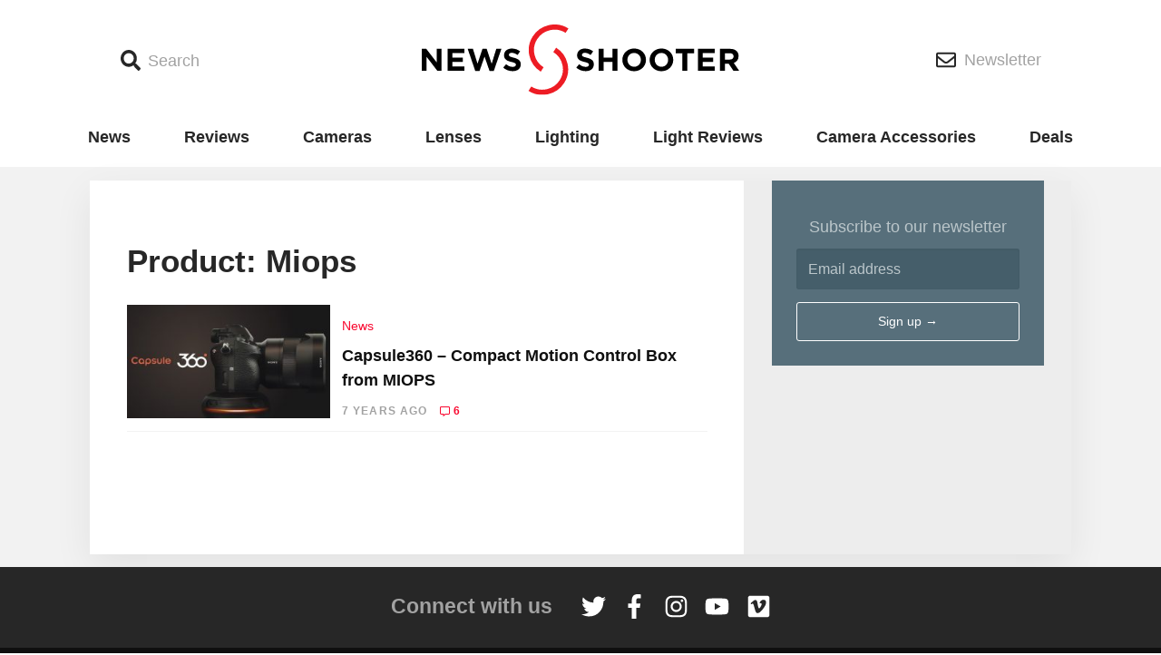

--- FILE ---
content_type: text/html; charset=UTF-8
request_url: https://www.newsshooter.com/product/miops/
body_size: 9665
content:
<!doctype html>
<html lang="en-US">
  <head>
  <meta charset="utf-8">
  <meta http-equiv="x-ua-compatible" content="ie=edge">
  <meta name="viewport" content="width=device-width, initial-scale=1, shrink-to-fit=no">
    <script async='async' src='https://www.googletagservices.com/tag/js/gpt.js'></script>
  <script>
    var googletag = googletag || {};

    googletag.cmd = googletag.cmd || [];
    googletag.cmd.push(function() {

      var bannermapping = googletag.sizeMapping().
        // addSize([1024, 768], [970, 90]).
        addSize([800, 480], [728, 90]).
        addSize([640, 360], [468, 60]).
        addSize([360, 240], [320, 100]).

        addSize([0, 0], [88, 31]).
        // Fits browsers of any size smaller than 640 x 480
        build();

      var sidebarAmapping = googletag.sizeMapping().
        addSize([0, 0], []).
        addSize([1080, 250], [300, 250]). // Desktop
        build();

      var sidebarBmapping = googletag.sizeMapping().
        addSize([0, 0], []).
        addSize([1080, 400], [300, 600]). // Desktop
        build();

      var mainColumnAmapping = googletag.sizeMapping().
        addSize([0, 0], [320, 100]).
        addSize([1080, 400], []). // Desktop
        build();


      var gptAdSlots = [];

      gptAdSlots[0] = googletag.defineSlot('/98779178/MASTHEAD', [[970, 90], [728, 90], [468, 60], [320, 100]], 'div-gpt-ad-1538608241498-0').defineSizeMapping(bannermapping).addService(googletag.pubads());
      gptAdSlots[1] = googletag.defineSlot('/98779178/FOOTER', [[970, 90], [728, 90], [468, 60], [320, 100]], 'div-gpt-ad-1538607234909-0').defineSizeMapping(bannermapping).addService(googletag.pubads());

      gptAdSlots[2] = googletag.defineSlot('/98779178/POSITION_A_sidebar', [300, 250], 'div-gpt-ad-1538607848712-0').defineSizeMapping(sidebarAmapping).addService(googletag.pubads());
      gptAdSlots[3] = googletag.defineSlot('/98779178/POSITION_A_MAINCOLUMN', [320, 100], 'div-gpt-ad-1541642158566-0').defineSizeMapping(mainColumnAmapping).addService(googletag.pubads());
      gptAdSlots[4] = googletag.defineSlot('/98779178/POSITION_B_SIDEBAR', [300, 600], 'div-gpt-ad-1538607896136-0').defineSizeMapping(sidebarBmapping).addService(googletag.pubads());
      gptAdSlots[5] = googletag.defineSlot('/98779178/POSITION_C_SIDEBAR', [300, 250], 'div-gpt-ad-1541641714738-0').defineSizeMapping(sidebarAmapping).addService(googletag.pubads());
	  gptAdSlots[6] = googletag.defineSlot('/98779178/POSITION_D_SIDEBAR', [300, 250], 'div-gpt-ad-1646498146609-0').defineSizeMapping(sidebarAmapping).addService(googletag.pubads());
      gptAdSlots[7] = googletag.defineSlot('/98779178/POSITION_E_SIDEBAR', [300, 250], 'div-gpt-ad-1652448043537-0').defineSizeMapping(sidebarAmapping).addService(googletag.pubads());
      gptAdSlots[8] = googletag.defineSlot('/98779178/POSITION_F_SIDEBAR', [300, 250], 'div-gpt-ad-1646498146609-1').defineSizeMapping(sidebarAmapping).addService(googletag.pubads());
      gptAdSlots[9] = googletag.defineSlot('/98779178/POSITION_G_SIDEBAR', [300, 250], 'div-gpt-ad-1646498146609-2').defineSizeMapping(sidebarAmapping).addService(googletag.pubads());
      gptAdSlots[10] = googletag.defineSlot('/98779178/POSITION_H_SIDEBAR', [300, 250], 'div-gpt-ad-1652448043537-1').defineSizeMapping(sidebarAmapping).addService(googletag.pubads());
      
      // Googletag ad slots 6 - 10 inclusive are for dynamically inserted homepage ads:
      /*
	  gptAdSlots[11] = googletag.defineSlot('/98779178/POSITION_A_MAINCOLUMN', [320, 100], 'div-gpt-ad-1541642158566-6').defineSizeMapping(mainColumnAmapping).addService(googletag.pubads());
      gptAdSlots[12] = googletag.defineSlot('/98779178/POSITION_A_MAINCOLUMN', [320, 100], 'div-gpt-ad-1541642158566-7').defineSizeMapping(mainColumnAmapping).addService(googletag.pubads());
      gptAdSlots[13] = googletag.defineSlot('/98779178/POSITION_A_MAINCOLUMN', [320, 100], 'div-gpt-ad-1541642158566-8').defineSizeMapping(mainColumnAmapping).addService(googletag.pubads());
      gptAdSlots[14] = googletag.defineSlot('/98779178/POSITION_A_MAINCOLUMN', [320, 100], 'div-gpt-ad-1541642158566-9').defineSizeMapping(mainColumnAmapping).addService(googletag.pubads());
      gptAdSlots[15] = googletag.defineSlot('/98779178/POSITION_A_MAINCOLUMN', [320, 100], 'div-gpt-ad-1541642158566-10').defineSizeMapping(mainColumnAmapping).addService(googletag.pubads());
	  */

      googletag.pubads().enableSingleRequest();
      googletag.pubads().collapseEmptyDivs();
      googletag.enableServices();
    });
  </script>

  <title>Miops Archives - Newsshooter</title>

<!-- This site is optimized with the Yoast SEO plugin v12.5.1 - https://yoast.com/wordpress/plugins/seo/ -->
<meta name="robots" content="max-snippet:-1, max-image-preview:large, max-video-preview:-1"/>
<link rel="canonical" href="https://www.newsshooter.com/product/miops/" />
<meta property="og:locale" content="en_US" />
<meta property="og:type" content="object" />
<meta property="og:title" content="Miops Archives - Newsshooter" />
<meta property="og:url" content="https://www.newsshooter.com/product/miops/" />
<meta property="og:site_name" content="Newsshooter" />
<meta name="twitter:card" content="summary_large_image" />
<meta name="twitter:title" content="Miops Archives - Newsshooter" />
<script type='application/ld+json' class='yoast-schema-graph yoast-schema-graph--main'>{"@context":"https://schema.org","@graph":[{"@type":"Organization","@id":"https://www.newsshooter.com/#organization","name":"Newsshooter","url":"https://www.newsshooter.com/","sameAs":[],"logo":{"@type":"ImageObject","@id":"https://www.newsshooter.com/#logo","url":"/wp-content/uploads/2015/10/NS_Logo_Vert.jpg","width":1019,"height":1306,"caption":"Newsshooter"},"image":{"@id":"https://www.newsshooter.com/#logo"}},{"@type":"WebSite","@id":"https://www.newsshooter.com/#website","url":"https://www.newsshooter.com/","name":"Newsshooter","publisher":{"@id":"https://www.newsshooter.com/#organization"},"potentialAction":{"@type":"SearchAction","target":"https://www.newsshooter.com/search/{search_term_string}","query-input":"required name=search_term_string"}},{"@type":"CollectionPage","@id":"/product/miops/#webpage","url":"/product/miops/","inLanguage":"en-US","name":"Miops Archives - Newsshooter","isPartOf":{"@id":"https://www.newsshooter.com/#website"}}]}</script>
<!-- / Yoast SEO plugin. -->

<link rel='dns-prefetch' href='//www.newsshooter.com' />
<link rel='dns-prefetch' href='//s.w.org' />
<link rel='dns-prefetch' href='//code.jquery.com' />
<link rel="alternate" type="application/rss+xml" title="Newsshooter &raquo; Miops Product Feed" href="/product/miops/feed/" />
		<!-- This site uses the Google Analytics by ExactMetrics plugin v7.17 - Using Analytics tracking - https://www.exactmetrics.com/ -->
							<script src="//www.googletagmanager.com/gtag/js?id=G-FPNYVR8ST0"  data-cfasync="false" data-wpfc-render="false" type="text/javascript" async></script>
			<script data-cfasync="false" data-wpfc-render="false" type="text/javascript">
				var em_version = '7.17';
				var em_track_user = true;
				var em_no_track_reason = '';
				
								var disableStrs = [
										'ga-disable-G-FPNYVR8ST0',
									];

				/* Function to detect opted out users */
				function __gtagTrackerIsOptedOut() {
					for (var index = 0; index < disableStrs.length; index++) {
						if (document.cookie.indexOf(disableStrs[index] + '=true') > -1) {
							return true;
						}
					}

					return false;
				}

				/* Disable tracking if the opt-out cookie exists. */
				if (__gtagTrackerIsOptedOut()) {
					for (var index = 0; index < disableStrs.length; index++) {
						window[disableStrs[index]] = true;
					}
				}

				/* Opt-out function */
				function __gtagTrackerOptout() {
					for (var index = 0; index < disableStrs.length; index++) {
						document.cookie = disableStrs[index] + '=true; expires=Thu, 31 Dec 2099 23:59:59 UTC; path=/';
						window[disableStrs[index]] = true;
					}
				}

				if ('undefined' === typeof gaOptout) {
					function gaOptout() {
						__gtagTrackerOptout();
					}
				}
								window.dataLayer = window.dataLayer || [];

				window.ExactMetricsDualTracker = {
					helpers: {},
					trackers: {},
				};
				if (em_track_user) {
					function __gtagDataLayer() {
						dataLayer.push(arguments);
					}

					function __gtagTracker(type, name, parameters) {
						if (!parameters) {
							parameters = {};
						}

						if (parameters.send_to) {
							__gtagDataLayer.apply(null, arguments);
							return;
						}

						if (type === 'event') {
														parameters.send_to = exactmetrics_frontend.v4_id;
							var hookName = name;
							if (typeof parameters['event_category'] !== 'undefined') {
								hookName = parameters['event_category'] + ':' + name;
							}

							if (typeof ExactMetricsDualTracker.trackers[hookName] !== 'undefined') {
								ExactMetricsDualTracker.trackers[hookName](parameters);
							} else {
								__gtagDataLayer('event', name, parameters);
							}
							
						} else {
							__gtagDataLayer.apply(null, arguments);
						}
					}

					__gtagTracker('js', new Date());
					__gtagTracker('set', {
						'developer_id.dNDMyYj': true,
											});
										__gtagTracker('config', 'G-FPNYVR8ST0', {"forceSSL":"true"} );
															window.gtag = __gtagTracker;										(function () {
						/* https://developers.google.com/analytics/devguides/collection/analyticsjs/ */
						/* ga and __gaTracker compatibility shim. */
						var noopfn = function () {
							return null;
						};
						var newtracker = function () {
							return new Tracker();
						};
						var Tracker = function () {
							return null;
						};
						var p = Tracker.prototype;
						p.get = noopfn;
						p.set = noopfn;
						p.send = function () {
							var args = Array.prototype.slice.call(arguments);
							args.unshift('send');
							__gaTracker.apply(null, args);
						};
						var __gaTracker = function () {
							var len = arguments.length;
							if (len === 0) {
								return;
							}
							var f = arguments[len - 1];
							if (typeof f !== 'object' || f === null || typeof f.hitCallback !== 'function') {
								if ('send' === arguments[0]) {
									var hitConverted, hitObject = false, action;
									if ('event' === arguments[1]) {
										if ('undefined' !== typeof arguments[3]) {
											hitObject = {
												'eventAction': arguments[3],
												'eventCategory': arguments[2],
												'eventLabel': arguments[4],
												'value': arguments[5] ? arguments[5] : 1,
											}
										}
									}
									if ('pageview' === arguments[1]) {
										if ('undefined' !== typeof arguments[2]) {
											hitObject = {
												'eventAction': 'page_view',
												'page_path': arguments[2],
											}
										}
									}
									if (typeof arguments[2] === 'object') {
										hitObject = arguments[2];
									}
									if (typeof arguments[5] === 'object') {
										Object.assign(hitObject, arguments[5]);
									}
									if ('undefined' !== typeof arguments[1].hitType) {
										hitObject = arguments[1];
										if ('pageview' === hitObject.hitType) {
											hitObject.eventAction = 'page_view';
										}
									}
									if (hitObject) {
										action = 'timing' === arguments[1].hitType ? 'timing_complete' : hitObject.eventAction;
										hitConverted = mapArgs(hitObject);
										__gtagTracker('event', action, hitConverted);
									}
								}
								return;
							}

							function mapArgs(args) {
								var arg, hit = {};
								var gaMap = {
									'eventCategory': 'event_category',
									'eventAction': 'event_action',
									'eventLabel': 'event_label',
									'eventValue': 'event_value',
									'nonInteraction': 'non_interaction',
									'timingCategory': 'event_category',
									'timingVar': 'name',
									'timingValue': 'value',
									'timingLabel': 'event_label',
									'page': 'page_path',
									'location': 'page_location',
									'title': 'page_title',
								};
								for (arg in args) {
																		if (!(!args.hasOwnProperty(arg) || !gaMap.hasOwnProperty(arg))) {
										hit[gaMap[arg]] = args[arg];
									} else {
										hit[arg] = args[arg];
									}
								}
								return hit;
							}

							try {
								f.hitCallback();
							} catch (ex) {
							}
						};
						__gaTracker.create = newtracker;
						__gaTracker.getByName = newtracker;
						__gaTracker.getAll = function () {
							return [];
						};
						__gaTracker.remove = noopfn;
						__gaTracker.loaded = true;
						window['__gaTracker'] = __gaTracker;
					})();
									} else {
										console.log("");
					(function () {
						function __gtagTracker() {
							return null;
						}

						window['__gtagTracker'] = __gtagTracker;
						window['gtag'] = __gtagTracker;
					})();
									}
			</script>
				<!-- / Google Analytics by ExactMetrics -->
				<script type="text/javascript">
			window._wpemojiSettings = {"baseUrl":"https:\/\/s.w.org\/images\/core\/emoji\/12.0.0-1\/72x72\/","ext":".png","svgUrl":"https:\/\/s.w.org\/images\/core\/emoji\/12.0.0-1\/svg\/","svgExt":".svg","source":{"concatemoji":"\/wp-includes\/js\/wp-emoji-release.min.js?ver=5.3.18"}};
			!function(e,a,t){var n,r,o,i=a.createElement("canvas"),p=i.getContext&&i.getContext("2d");function s(e,t){var a=String.fromCharCode;p.clearRect(0,0,i.width,i.height),p.fillText(a.apply(this,e),0,0);e=i.toDataURL();return p.clearRect(0,0,i.width,i.height),p.fillText(a.apply(this,t),0,0),e===i.toDataURL()}function c(e){var t=a.createElement("script");t.src=e,t.defer=t.type="text/javascript",a.getElementsByTagName("head")[0].appendChild(t)}for(o=Array("flag","emoji"),t.supports={everything:!0,everythingExceptFlag:!0},r=0;r<o.length;r++)t.supports[o[r]]=function(e){if(!p||!p.fillText)return!1;switch(p.textBaseline="top",p.font="600 32px Arial",e){case"flag":return s([127987,65039,8205,9895,65039],[127987,65039,8203,9895,65039])?!1:!s([55356,56826,55356,56819],[55356,56826,8203,55356,56819])&&!s([55356,57332,56128,56423,56128,56418,56128,56421,56128,56430,56128,56423,56128,56447],[55356,57332,8203,56128,56423,8203,56128,56418,8203,56128,56421,8203,56128,56430,8203,56128,56423,8203,56128,56447]);case"emoji":return!s([55357,56424,55356,57342,8205,55358,56605,8205,55357,56424,55356,57340],[55357,56424,55356,57342,8203,55358,56605,8203,55357,56424,55356,57340])}return!1}(o[r]),t.supports.everything=t.supports.everything&&t.supports[o[r]],"flag"!==o[r]&&(t.supports.everythingExceptFlag=t.supports.everythingExceptFlag&&t.supports[o[r]]);t.supports.everythingExceptFlag=t.supports.everythingExceptFlag&&!t.supports.flag,t.DOMReady=!1,t.readyCallback=function(){t.DOMReady=!0},t.supports.everything||(n=function(){t.readyCallback()},a.addEventListener?(a.addEventListener("DOMContentLoaded",n,!1),e.addEventListener("load",n,!1)):(e.attachEvent("onload",n),a.attachEvent("onreadystatechange",function(){"complete"===a.readyState&&t.readyCallback()})),(n=t.source||{}).concatemoji?c(n.concatemoji):n.wpemoji&&n.twemoji&&(c(n.twemoji),c(n.wpemoji)))}(window,document,window._wpemojiSettings);
		</script>
		<style type="text/css">
img.wp-smiley,
img.emoji {
	display: inline !important;
	border: none !important;
	box-shadow: none !important;
	height: 1em !important;
	width: 1em !important;
	margin: 0 .07em !important;
	vertical-align: -0.1em !important;
	background: none !important;
	padding: 0 !important;
}
</style>
	<link rel='stylesheet' id='wp-block-library-css'  href='/wp-includes/css/dist/block-library/style.min.css?ver=5.3.18' type='text/css' media='all' />
<link rel='stylesheet' id='key-features-block-css'  href='/wp-content/plugins/newsshooter-custom-blocks/key-features-block/style.css?ver=1551734841' type='text/css' media='all' />
<link rel='stylesheet' id='spec-table-block-css'  href='/wp-content/plugins/newsshooter-custom-blocks/spec-table-block/style.css?ver=1551734841' type='text/css' media='all' />
<link rel='stylesheet' id='fvp-frontend-css'  href='/wp-content/plugins/featured-video-plus/styles/frontend.css?ver=2.3.3' type='text/css' media='all' />
<link rel='stylesheet' id='sage/main.css-css'  href='/wp-content/themes/newsshooter-2018/dist/styles/main_b750a12d.css' type='text/css' media='all' />
<script type='text/javascript' src='/wp-content/plugins/google-analytics-dashboard-for-wp/assets/js/frontend-gtag.min.js?ver=7.17'></script>
<script data-cfasync="false" data-wpfc-render="false" type="text/javascript" id='exactmetrics-frontend-script-js-extra'>/* <![CDATA[ */
var exactmetrics_frontend = {"js_events_tracking":"true","download_extensions":"zip,mp3,mpeg,pdf,docx,pptx,xlsx,rar","inbound_paths":"[{\"path\":\"\\\/go\\\/\",\"label\":\"affiliate\"},{\"path\":\"\\\/recommend\\\/\",\"label\":\"affiliate\"},{\"path\":\"\\\/out\\\/\",\"label\":\"Affiliate\"}]","home_url":"https:\/\/www.newsshooter.com","hash_tracking":"false","v4_id":"G-FPNYVR8ST0"};/* ]]> */
</script>
<script type='text/javascript' src='https://code.jquery.com/jquery-1.12.4-wp.min.js'></script>
<script>(window.jQuery && jQuery.noConflict()) || document.write('<script src="/wp-includes/js/jquery/jquery.js"><\/script>')</script>
<script type='text/javascript' src='/wp-content/plugins/featured-video-plus/js/jquery.fitvids.min.js?ver=master-2015-08'></script>
<script type='text/javascript'>
/* <![CDATA[ */
var fvpdata = {"ajaxurl":"https:\/\/www.newsshooter.com\/wp-admin\/admin-ajax.php","nonce":"3d31236b80","fitvids":"1","dynamic":"","overlay":"","opacity":"0.75","color":"b","width":"640"};
/* ]]> */
</script>
<script type='text/javascript' src='/wp-content/plugins/featured-video-plus/js/frontend.min.js?ver=2.3.3'></script>
<link rel='https://api.w.org/' href='https://www.newsshooter.com/wp-json/' />
<link rel="EditURI" type="application/rsd+xml" title="RSD" href="https://www.newsshooter.com/xmlrpc.php?rsd" />
<link rel="wlwmanifest" type="application/wlwmanifest+xml" href="https://www.newsshooter.com/wp-includes/wlwmanifest.xml" /> 
<meta name="generator" content="WordPress 5.3.18" />

		<!-- GA Google Analytics @ https://m0n.co/ga -->
		<script async src="https://www.googletagmanager.com/gtag/js?id=G-0K0D5E27C7"></script>
		<script>
			window.dataLayer = window.dataLayer || [];
			function gtag(){dataLayer.push(arguments);}
			gtag('js', new Date());
			gtag('config', 'G-0K0D5E27C7');
		</script>

	
<script>
(function() {
    var s = document.getElementsByTagName('script')[0]
      , p = document.createElement('script');
    p.async = 'async';
    p.src = '//rum-static.pingdom.net/pa-58e2ea8d748224d6668ea648.js';
    s.parentNode.insertBefore(p, s);
})();
</script>


<!-- Facebook Pixel Code -->
<script type='text/javascript'>
!function(f,b,e,v,n,t,s){if(f.fbq)return;n=f.fbq=function(){n.callMethod?
n.callMethod.apply(n,arguments):n.queue.push(arguments)};if(!f._fbq)f._fbq=n;
n.push=n;n.loaded=!0;n.version='2.0';n.queue=[];t=b.createElement(e);t.async=!0;
t.src=v;s=b.getElementsByTagName(e)[0];s.parentNode.insertBefore(t,s)}(window,
document,'script','https://connect.facebook.net/en_US/fbevents.js');
</script>
<!-- End Facebook Pixel Code -->
<script type='text/javascript'>
  fbq('init', '978326826000043', {}, {
    "agent": "wordpress-5.3.18-3.0.6"
});
</script><script type='text/javascript'>
  fbq('track', 'PageView', []);
</script>
<!-- Facebook Pixel Code -->
<noscript>
<img height="1" width="1" style="display:none" alt="fbpx"
src="https://www.facebook.com/tr?id=978326826000043&ev=PageView&noscript=1" />
</noscript>
<!-- End Facebook Pixel Code -->
      <meta name="onesignal" content="wordpress-plugin"/>
            <script>

      window.OneSignal = window.OneSignal || [];

      OneSignal.push( function() {
        OneSignal.SERVICE_WORKER_UPDATER_PATH = "OneSignalSDKUpdaterWorker.js.php";
                      OneSignal.SERVICE_WORKER_PATH = "OneSignalSDKWorker.js.php";
                      OneSignal.SERVICE_WORKER_PARAM = { scope: "/" };
        OneSignal.setDefaultNotificationUrl("https://www.newsshooter.com");
        var oneSignal_options = {};
        window._oneSignalInitOptions = oneSignal_options;

        oneSignal_options['wordpress'] = true;
oneSignal_options['appId'] = '1525e9fa-6d98-4578-9d97-409914a73a97';
oneSignal_options['allowLocalhostAsSecureOrigin'] = true;
oneSignal_options['welcomeNotification'] = { };
oneSignal_options['welcomeNotification']['title'] = "Newsshooter.com updates content daily and you are will update when new articles are published.";
oneSignal_options['welcomeNotification']['message'] = "";
oneSignal_options['path'] = "https://www.newsshooter.com/wp-content/plugins/onesignal-free-web-push-notifications/sdk_files/";
oneSignal_options['persistNotification'] = true;
oneSignal_options['promptOptions'] = { };
                OneSignal.init(window._oneSignalInitOptions);
                OneSignal.showSlidedownPrompt();      });

      function documentInitOneSignal() {
        var oneSignal_elements = document.getElementsByClassName("OneSignal-prompt");

        var oneSignalLinkClickHandler = function(event) { OneSignal.push(['registerForPushNotifications']); event.preventDefault(); };        for(var i = 0; i < oneSignal_elements.length; i++)
          oneSignal_elements[i].addEventListener('click', oneSignalLinkClickHandler, false);
      }

      if (document.readyState === 'complete') {
           documentInitOneSignal();
      }
      else {
           window.addEventListener("load", function(event){
               documentInitOneSignal();
          });
      }
    </script>
<link rel="icon" href="/wp-content/uploads/2015/11/cropped-newsshooter-sitelogo-150x150.png" sizes="32x32" />
<link rel="icon" href="/wp-content/uploads/2015/11/cropped-newsshooter-sitelogo.png" sizes="192x192" />
<link rel="apple-touch-icon-precomposed" href="/wp-content/uploads/2015/11/cropped-newsshooter-sitelogo.png" />
<meta name="msapplication-TileImage" content="/wp-content/uploads/2015/11/cropped-newsshooter-sitelogo.png" />
</head>
  <body class="archive tax-product term-miops term-4305 app-data index-data archive-data taxonomy-data taxonomy-product-data taxonomy-product-miops-data">
        <header class="header">
  <div class="container">
    <div class="header--inner">
      <div class="header--search-link--container">
        <button class="header--button header--search-link">
          <span class="icon">
            <i class="fa fa-search"></i>
          </span>
          <span class="header--button-text">
            Search
          </span>
        </button>
        <div class="search-form--container">
          <div class="container">
            <form role="search" method="get" class="search-form" action="https://www.newsshooter.com/">
  <label>
    <span class="sr-only">Search for:</span>
    <input type="search" class="search-field" placeholder="Search &hellip;" value="" name="s" />
  </label>
  <button class="search-submit" type="submit"><i class="fa fa-search"></i><span class="sr-only">Search</span></button>
</form>
          </div>
        </div>
      </div>

      <a class="header--home-link" href="https://www.newsshooter.com/">
        <img src="https://www.newsshooter.com/wp-content/themes/newsshooter-2018/dist/images/NS_Logo_3b29d826.svg" width="350"/>
      </a>

      <div class="header--newsletter-link--container">
        <a href="https://newsshooter.us12.list-manage.com/subscribe/post?u=c882358b837abdc3bca261c95&id=c7e39b51db" class="header--button header--newsletter-link">
          <span class="icon">
            <i class="far fa-envelope"></i>
          </span>
          <span class="header--button-text">
            Newsletter
          </span>
        </a>
      </div>
    </div>
  </div>
</header>

<div class="primary-navigation--wrapper">
  <div class="container">
          <ul id="menu-primary" class="navigation primary-navigation"><li class="menu-item menu-news"><a href="/category/news/">News</a></li>
<li class="menu-item menu-reviews"><a href="/category/reviews/">Reviews</a></li>
<li class="menu-item menu-cameras"><a href="/category/cameras/">Cameras</a></li>
<li class="menu-item menu-lenses"><a href="/category/lenses-optics/">Lenses</a></li>
<li class="menu-item menu-lighting"><a href="/category/lighting/">Lighting</a></li>
<li class="menu-item menu-light-reviews"><a href="/category/reviews/led-lights/">Light Reviews</a></li>
<li class="menu-item menu-camera-accessories"><a href="/category/camera-accessories/">Camera Accessories</a></li>
<li class="menu-item menu-deals"><a href="/category/deals/">Deals</a></li>
</ul>
      <div class="menu-link--container">
        <button class="menu-link">
          <span class="icon">
            <i class="fa fa-bars"></i>
          </span>
          <span class="sr-only menu-link--text">
            Menu
          </span>
        </button>
        <div class="menu-form--container">
          <div class="container">
            <button class="menu-close">
              ×
              <span class="sr-only menu-close--text">
                Close
              </span>
            </button>
            <img class="popover-logo" src="https://www.newsshooter.com/wp-content/themes/newsshooter-2018/dist/images/NS_Logo_3b29d826.svg" width="350"/>
                          <ul id="menu-primary-1" class="navigation popover-navigation"><li class="menu-item menu-news"><a href="/category/news/">News</a></li>
<li class="menu-item menu-reviews"><a href="/category/reviews/">Reviews</a></li>
<li class="menu-item menu-cameras"><a href="/category/cameras/">Cameras</a></li>
<li class="menu-item menu-lenses"><a href="/category/lenses-optics/">Lenses</a></li>
<li class="menu-item menu-lighting"><a href="/category/lighting/">Lighting</a></li>
<li class="menu-item menu-light-reviews"><a href="/category/reviews/led-lights/">Light Reviews</a></li>
<li class="menu-item menu-camera-accessories"><a href="/category/camera-accessories/">Camera Accessories</a></li>
<li class="menu-item menu-deals"><a href="/category/deals/">Deals</a></li>
</ul>
                                      <ul id="menu-site-links" class="navigtaion popover-navigation"><li class="menu-item menu-about"><a href="https://www.newsshooter.com/about/?customize_changeset_uuid=108bd6fe-c8ff-4f37-8ba5-fa313440ef9a&#038;customize_autosaved=on&#038;customize_messenger_channel=preview-2">About</a></li>
<li class="menu-item menu-advertise"><a href="/advertise">Advertise</a></li>
<li class="menu-item menu-privacy-policy"><a href="https://www.iubenda.com/privacy-policy/8098667">Privacy Policy</a></li>
</ul>
                      </div>
        </div>
      </div>
      </div>
</div>

<div class="masthead-ad-unit">
  <section class="widget_text widget custom_html-22 widget_custom_html"><div class="textwidget custom-html-widget"><!-- /98779178/MASTHEAD -->
<div id='div-gpt-ad-1538608241498-0'>
<script>
googletag.cmd.push(function() { googletag.display('div-gpt-ad-1538608241498-0'); });
</script>
</div></div></section></div>
    <div class="wrap container" role="document">
      <main class="main">
        
  
  
  <section class="widget_text widget custom_html-24 widget_custom_html"><div class="textwidget custom-html-widget"><!-- /98779178/POSITION_A_MAINCOLUMN -->
<div id='div-gpt-ad-1541642158566-0' style='height:100px; width:320px;' class='mobile-only'>
<script>
googletag.cmd.push(function() { googletag.display('div-gpt-ad-1541642158566-0'); });
</script>
</div></div></section>
  <div class="home-wrapper">
    
  <div class="home-section home-section__part-one">
    <div class="latest-posts latest-posts__home latest-posts__part-one">
              <div class="page-header">
  <h1>Product: Miops</h1>
</div>
      
                    
                                <article class="latest-post post-68786 post type-post status-publish format-standard has-post-thumbnail hentry category-news tag-motion-control tag-3-axis tag-app-control product-miops">
  <a class="entry-image" href="https://www.newsshooter.com/2018/07/05/capsule360-compact-motion-control-box-miops/">
          <img width="275" height="154" src="/wp-content/uploads/2018/07/eab9559c7458e6468df0f83c8bd88ca7_original-275x154.jpg" class="attachment-thumbnail size-thumbnail wp-post-image" alt="eab9559c7458e6468df0f83c8bd88ca7 original" srcset="/wp-content/uploads/2018/07/eab9559c7458e6468df0f83c8bd88ca7_original-275x154.jpg 275w, /wp-content/uploads/2018/07/eab9559c7458e6468df0f83c8bd88ca7_original-480x270.jpg 480w, /wp-content/uploads/2018/07/eab9559c7458e6468df0f83c8bd88ca7_original-740x416.jpg 740w, /wp-content/uploads/2018/07/eab9559c7458e6468df0f83c8bd88ca7_original.jpg 1024w" sizes="(max-width: 275px) 100vw, 275px" />
      </a>
  <header class="entry-summary">
    <a class="entry-category" href="/category/news">News</a>
    <h2 class="entry-title"><a href="https://www.newsshooter.com/2018/07/05/capsule360-compact-motion-control-box-miops/">Capsule360 &#8211; Compact Motion Control Box from MIOPS</a></h2>
    <div class="entry-meta">
  
  <div class="entry-byline">
    
    <time
      class="entry-byline--time timeago"
      datetime="2018-07-05T03:47:04+00:00"
      >07/05/2018</time
    >
    <div class="entry-byline--comments">
      <i class="far fa-comment-alt"></i>
      <!-- <a
        class="entry-comment-count"
        data-disqus-identifier="68786 https://www.newsshooter.com/?p=68786"
        href="https://www.newsshooter.com/2018/07/05/capsule360-compact-motion-control-box-miops/#disqus_thread"
        >&nbsp;</a
      > -->
      <a class="entry-comment-count" href="https://www.newsshooter.com/2018/07/05/capsule360-compact-motion-control-box-miops/#disqus_thread"
        >&nbsp;</a
      >
    </div>
  </div>
</div>
  </header>
</article>
                        
              <div class="post-navigation"></div>
      
    </div>
    <div class="homepage-sidebar homepage-sidebar__part-one">
      <section class="widget_text widget custom_html-18 widget_custom_html"><div class="textwidget custom-html-widget"><!-- /98779178/POSITION_A_sidebar -->
<div id='div-gpt-ad-1538607848712-0' style='height:250px; width:300px;'>
<script>
googletag.cmd.push(function() { googletag.display('div-gpt-ad-1538607848712-0'); });
</script>
</div></div></section><section class="widget_text widget custom_html-19 widget_custom_html"><div class="textwidget custom-html-widget"><!-- Begin Mailchimp Signup Form -->
<div class="sidebar" id="mc_embed_signup">
<form action="https://newsshooter.us12.list-manage.com/subscribe/post?u=c882358b837abdc3bca261c95&amp;id=c7e39b51db" method="post" id="mc-embedded-subscribe-form" name="mc-embedded-subscribe-form" class="validate" target="_blank" novalidate>
		<h3>Subscribe to our newsletter</h3>

	
<div class="mc-field-group">
	<input type="email" value="" name="EMAIL" class="required email" placeholder="Email address" id="mce-EMAIL">
</div>

	 <!-- real people should not fill this in and expect good things - do not remove this or risk form bot signups-->
    <div style="position: absolute; left: -5000px;" aria-hidden="true"><input type="text" name="b_c882358b837abdc3bca261c95_c7e39b51db" tabindex="-1" value=""></div>
    <div class="clear"><input type="submit" value="Sign up &#8594;" name="subscribe" id="mc-embedded-subscribe" class="button"></div>
</form>
</div>

<!--End mc_embed_signup--></div></section><section class="widget_text widget custom_html-20 widget_custom_html"><div class="textwidget custom-html-widget"><!-- /98779178/POSITION_C_SIDEBAR -->
<div id='div-gpt-ad-1541641714738-0' style='height:250px; width:300px;'>
<script>
googletag.cmd.push(function() { googletag.display('div-gpt-ad-1541641714738-0'); });
</script>
</div>

<!-- /98779178/POSITION_D_SIDEBAR -->
<div id='div-gpt-ad-1646498146609-0' style='min-width: 300px; min-height: 250px;'>
<script>
    googletag.cmd.push(function() { googletag.display('div-gpt-ad-1646498146609-0'); });
  </script>
</div>

<!-- /98779178/POSITION_F_SIDEBAR -->
<div id='div-gpt-ad-1646498146609-1' style='min-width: 300px; min-height: 250px;'>
<script>
    googletag.cmd.push(function() { googletag.display('div-gpt-ad-1646498146609-1'); });
  </script>
</div>

<!-- /98779178/POSITION_G_SIDEBAR -->
<div id='div-gpt-ad-1646498146609-2' style='min-width: 300px; min-height: 250px;'>
<script>
    googletag.cmd.push(function() { googletag.display('div-gpt-ad-1646498146609-2'); });
  </script>
</div></div></section>              <section class="widget_text widget custom_html-21 widget_custom_html"><div class="textwidget custom-html-widget"><!-- /98779178/POSITION_B_SIDEBAR -->
<div id='div-gpt-ad-1538607896136-0' style='height:600px; width:300px;'>
<script>
googletag.cmd.push(function() { googletag.display('div-gpt-ad-1538607896136-0'); });
</script>
</div>

<!-- /98779178/POSITION_E_SIDEBAR -->
<div id='div-gpt-ad-1652448043537-0' style='min-width: 300px; min-height: 250px;'>
<script>
    googletag.cmd.push(function() { googletag.display('div-gpt-ad-1652448043537-0'); });
  </script>
</div>

<!-- /98779178/POSITION_H_SIDEBAR -->
<div id='div-gpt-ad-1652448043537-1' style='min-width: 300px; min-height: 250px;'>
<script>
    googletag.cmd.push(function() { googletag.display('div-gpt-ad-1652448043537-1'); });
  </script>
</div></div></section>          </div>
  </div>


  
</div>

      </main>
          </div>
        <div class="footer-ad-unit">
  <section class="widget_text widget custom_html-23 widget_custom_html"><div class="textwidget custom-html-widget"><!-- /98779178/FOOTER -->
<div id='div-gpt-ad-1538607234909-0'>
<script>
googletag.cmd.push(function() { googletag.display('div-gpt-ad-1538607234909-0'); });
</script>
</div></div></section></div>

<footer>
      <div class="site-pre-footer">
      <div class="container pre-footer-social">
        <h3 class="pre-footer-social-header">Connect with us</h3>
        <div class="pre-footer-social-icons">
                      <a class="level-item" target="_blank" aria-label="Link to Twitter account" href="https://twitter.com/thenewsshooter">
              <span class="icon">
                <i class="fab fa-twitter" aria-hidden="true"></i>
              </span>
            </a>
                                <a class="level-item" target="_blank" aria-label="Link to Facebook account" href="https://www.facebook.com/thenewsshooter">
              <span class="icon">
                <i class="fab fa-facebook-f" aria-hidden="true"></i>
              </span>
            </a>
                                <a class="level-item" target="_blank" aria-label="Link to Instagram account" href="https://www.instagram.com/thenewsshooter/">
              <span class="icon">
                <i class="fab fa-instagram" aria-hidden="true"></i>
              </span>
            </a>
                                <a class="level-item" target="_blank" aria-label="Link to Youtube channel" href="https://www.youtube.com/newsshooter">
              <span class="icon">
                <i class="fab fa-youtube" aria-hidden="true"></i>
              </span>
            </a>
                                <a class="level-item" target="_blank" aria-label="Link to Vimeo channel" href="https://www.vimeo.com/newsshooter">
              <span class="icon">
                <i class="fab fa-vimeo" aria-hidden="true"></i>
              </span>
            </a>
                  </div>
      </div>
    </div>
  
  <div class="site-footer">
    <div class="container">
        <div class="site-footer--about">
          <img class="site-footer--about--logo" src="https://www.newsshooter.com/wp-content/themes/newsshooter-2018/dist/images/NS_Logo_W_e49ee687.svg" width="300" />
          <h3 class="site-footer--about--header">About Newsshooter</h3>
          <p>A site for working professionals in the TV &amp; Film industry</p>
          <p>&copy; Newsshooter 2026</p>
        </div>
        <nav class="site-footer--nav-left">
                      <ul id="menu-news-features-reviews" class="nav"><li class="menu-item menu-news"><a href="/category/news/">News</a></li>
<li class="menu-item menu-reviews"><a href="/category/reviews/">Reviews</a></li>
<li class="menu-item menu-features"><a href="/category/features/">Features</a></li>
</ul>
                  </nav>
        <nav class="site-footer--nav-middle">
                      <ul id="menu-primary-2" class="nav"><li class="menu-item menu-news"><a href="/category/news/">News</a></li>
<li class="menu-item menu-reviews"><a href="/category/reviews/">Reviews</a></li>
<li class="menu-item menu-cameras"><a href="/category/cameras/">Cameras</a></li>
<li class="menu-item menu-lenses"><a href="/category/lenses-optics/">Lenses</a></li>
<li class="menu-item menu-lighting"><a href="/category/lighting/">Lighting</a></li>
<li class="menu-item menu-light-reviews"><a href="/category/reviews/led-lights/">Light Reviews</a></li>
<li class="menu-item menu-camera-accessories"><a href="/category/camera-accessories/">Camera Accessories</a></li>
<li class="menu-item menu-deals"><a href="/category/deals/">Deals</a></li>
</ul>
                  </nav>
        <div class="site-footer--nav-right">
                      <ul id="menu-site-links-1" class="nav"><li class="menu-item menu-about"><a href="https://www.newsshooter.com/about/?customize_changeset_uuid=108bd6fe-c8ff-4f37-8ba5-fa313440ef9a&#038;customize_autosaved=on&#038;customize_messenger_channel=preview-2">About</a></li>
<li class="menu-item menu-advertise"><a href="/advertise">Advertise</a></li>
<li class="menu-item menu-privacy-policy"><a href="https://www.iubenda.com/privacy-policy/8098667">Privacy Policy</a></li>
</ul>
                  </div>
    </div>
  </div>
</footer>
            <!-- Facebook Pixel Event Code -->
    <script type='text/javascript'>
        document.addEventListener( 'wpcf7mailsent', function( event ) {
        if( "fb_pxl_code" in event.detail.apiResponse){
          eval(event.detail.apiResponse.fb_pxl_code);
        }
      }, false );
    </script>
    <!-- End Facebook Pixel Event Code -->
    <div id='fb-pxl-ajax-code'></div><script type='text/javascript' src='/wp-content/themes/newsshooter-2018/dist/scripts/main_b750a12d.js'></script>
<script type='text/javascript' src='/wp-includes/js/wp-embed.min.js?ver=5.3.18'></script>
<script type='text/javascript' src='https://cdn.onesignal.com/sdks/OneSignalSDK.js?ver=1.0.0'></script>
  <script defer src="https://static.cloudflareinsights.com/beacon.min.js/vcd15cbe7772f49c399c6a5babf22c1241717689176015" integrity="sha512-ZpsOmlRQV6y907TI0dKBHq9Md29nnaEIPlkf84rnaERnq6zvWvPUqr2ft8M1aS28oN72PdrCzSjY4U6VaAw1EQ==" data-cf-beacon='{"version":"2024.11.0","token":"8ddd3a5e60ae4ea3b1b53d17e85b8ad1","r":1,"server_timing":{"name":{"cfCacheStatus":true,"cfEdge":true,"cfExtPri":true,"cfL4":true,"cfOrigin":true,"cfSpeedBrain":true},"location_startswith":null}}' crossorigin="anonymous"></script>
</body>
</html>


--- FILE ---
content_type: text/html; charset=utf-8
request_url: https://www.google.com/recaptcha/api2/aframe
body_size: 265
content:
<!DOCTYPE HTML><html><head><meta http-equiv="content-type" content="text/html; charset=UTF-8"></head><body><script nonce="S55oDgUv5bdJrW_d2_LPog">/** Anti-fraud and anti-abuse applications only. See google.com/recaptcha */ try{var clients={'sodar':'https://pagead2.googlesyndication.com/pagead/sodar?'};window.addEventListener("message",function(a){try{if(a.source===window.parent){var b=JSON.parse(a.data);var c=clients[b['id']];if(c){var d=document.createElement('img');d.src=c+b['params']+'&rc='+(localStorage.getItem("rc::a")?sessionStorage.getItem("rc::b"):"");window.document.body.appendChild(d);sessionStorage.setItem("rc::e",parseInt(sessionStorage.getItem("rc::e")||0)+1);localStorage.setItem("rc::h",'1768379065759');}}}catch(b){}});window.parent.postMessage("_grecaptcha_ready", "*");}catch(b){}</script></body></html>

--- FILE ---
content_type: application/javascript; charset=UTF-8
request_url: https://newsshooter.disqus.com/count-data.js?2=https%3A%2F%2Fwww.newsshooter.com%2F2018%2F07%2F05%2Fcapsule360-compact-motion-control-box-miops%2F
body_size: 369
content:
var DISQUSWIDGETS;

if (typeof DISQUSWIDGETS != 'undefined') {
    DISQUSWIDGETS.displayCount({"text":{"and":"and","comments":{"zero":" <span>No comments <\/span>","multiple":"{num}  <span>comments<\/span>","one":"1 <span>comment<\/span>"}},"counts":[{"id":"https:\/\/www.newsshooter.com\/2018\/07\/05\/capsule360-compact-motion-control-box-miops\/","comments":6}]});
}

--- FILE ---
content_type: application/javascript
request_url: https://www.newsshooter.com/wp-content/themes/newsshooter-2018/dist/scripts/main_b750a12d.js
body_size: 17313
content:
!function(t){var e={};function n(r){if(e[r])return e[r].exports;var i=e[r]={i:r,l:!1,exports:{}};return t[r].call(i.exports,i,i.exports,n),i.l=!0,i.exports}n.m=t,n.c=e,n.d=function(t,e,r){n.o(t,e)||Object.defineProperty(t,e,{configurable:!1,enumerable:!0,get:r})},n.n=function(t){var e=t&&t.__esModule?function(){return t.default}:function(){return t};return n.d(e,"a",e),e},n.o=function(t,e){return Object.prototype.hasOwnProperty.call(t,e)},n.p="/wp-content/themes/newsshooter-2018/dist/",n(n.s=6)}([function(t,e,n){"use strict";Object.defineProperty(e,"__esModule",{value:!0});e.IndexMapEn="second_minute_hour_day_week_month_year".split("_"),e.IndexMapZH="秒_分钟_小时_天_周_月_年".split("_"),e.ATTR_DATA_TID="data-tid",e.SEC_ARRAY=[60,60,24,7,365/7/12,12],e.ATTR_TIMEAGO="data-timeago",e.ATTR_DATETIME="datetime"},function(t,e,n){"use strict";Object.defineProperty(e,"__esModule",{value:!0});var r=n(8),i=n(3),a=n(4),o=function(t,e){return new r.TimeAgo(t,e)};o.register=i.register,o.cancel=a.cancel,e.default=o,t.exports=e.default},function(t,e,n){"use strict";Object.defineProperty(e,"__esModule",{value:!0}),e.setTidAttr=e.getDateAttr=e.getAttr=e.nextInterval=e.diffSec=e.formatDiff=e.toDate=e.toInt=void 0;var r=n(0),i=n(3),a=e.toInt=function(t){return parseInt(t)},o=e.toDate=function(t){return t instanceof Date?t:!isNaN(t)||/^\d+$/.test(t)?new Date(a(t)):(t=(t||"").trim().replace(/\.\d+/,"").replace(/-/,"/").replace(/-/,"/").replace(/(\d)T(\d)/,"$1 $2").replace(/Z/," UTC").replace(/([\+\-]\d\d)\:?(\d\d)/," $1$2"),new Date(t))},s=(e.formatDiff=function(t,e,n){e=i.Locales[e]?e:i.Locales[n]?n:"en";for(var o=0,s=t<0?1:0,c=t=Math.abs(t);t>=r.SEC_ARRAY[o]&&o<r.SEC_ARRAY.length;o++)t/=r.SEC_ARRAY[o];return(t=a(t))>(0===(o*=2)?9:1)&&(o+=1),i.Locales[e](t,o,c)[s].replace("%s",t)},e.diffSec=function(t,e){return((e=e?o(e):new Date)-o(t))/1e3},e.nextInterval=function(t){for(var e=1,n=0,i=Math.abs(t);t>=r.SEC_ARRAY[n]&&n<r.SEC_ARRAY.length;n++)t/=r.SEC_ARRAY[n],e*=r.SEC_ARRAY[n];return i=(i%=e)?e-i:e,Math.ceil(i)},e.getAttr=function(t,e){return t.getAttribute?t.getAttribute(e):t.attr?t.attr(e):void 0});e.getDateAttr=function(t){return s(t,r.ATTR_TIMEAGO)||s(t,r.ATTR_DATETIME)},e.setTidAttr=function(t,e){return t.setAttribute?t.setAttribute(r.ATTR_DATA_TID,e):t.attr?t.attr(r.ATTR_DATA_TID,e):void 0}},function(t,e,n){"use strict";Object.defineProperty(e,"__esModule",{value:!0}),e.register=e.Locales=void 0;var r=n(0),i=e.Locales={en:function(t,e){if(0===e)return["just now","right now"];var n=r.IndexMapEn[parseInt(e/2)];return t>1&&(n+="s"),[t+" "+n+" ago","in "+t+" "+n]},zh_CN:function(t,e){if(0===e)return["刚刚","片刻后"];var n=r.IndexMapZH[parseInt(e/2)];return[t+" "+n+"前",t+" "+n+"后"]}};e.register=function(t,e){i[t]=e}},function(t,e,n){"use strict";Object.defineProperty(e,"__esModule",{value:!0}),e.run=e.cancel=e.Timers=void 0;var r=n(2),i=n(0),a=e.Timers=[],o=function(t){t&&(clearTimeout(t),delete a[t])};e.cancel=function(t){if(t)o((0,r.getAttr)(t,i.ATTR_DATA_TID));else for(var e in a)o(e)},e.run=function(t,e){var n=setTimeout(function(){o(n),t()},e);return a[n]=0,n}},function(t,e,n){"use strict";(function(t){n.d(e,"a",function(){return R}),n.d(e,"c",function(){return ie}),n.d(e,"b",function(){return oe});
/*!
 * Font Awesome Free 5.3.1 by @fontawesome - https://fontawesome.com
 * License - https://fontawesome.com/license/free (Icons: CC BY 4.0, Fonts: SIL OFL 1.1, Code: MIT License)
 */
var r=function(){},i={},a={},o=null,s={mark:r,measure:r};try{"undefined"!=typeof window&&(i=window),"undefined"!=typeof document&&(a=document),"undefined"!=typeof MutationObserver&&(o=MutationObserver),"undefined"!=typeof performance&&(s=performance)}catch(t){}var c=(i.navigator||{}).userAgent,l=void 0===c?"":c,f=i,u=a,d=o,m=s,p=!!u.documentElement&&!!u.head&&"function"==typeof u.addEventListener&&"function"==typeof u.createElement,h=~l.indexOf("MSIE")||~l.indexOf("Trident/"),g=16,v="data-fa-i2svg",b="data-fa-pseudo-element",y="data-prefix",w="data-icon",x="fontawesome-i2svg",A=["HTML","HEAD","STYLE","SCRIPT"],k=(function(){try{t.env.NODE_ENV}catch(t){return!1}}(),[1,2,3,4,5,6,7,8,9,10]),_=k.concat([11,12,13,14,15,16,17,18,19,20]),T=["class","data-prefix","data-icon","data-fa-transform","data-fa-mask"],E=["xs","sm","lg","fw","ul","li","border","pull-left","pull-right","spin","pulse","rotate-90","rotate-180","rotate-270","flip-horizontal","flip-vertical","stack","stack-1x","stack-2x","inverse","layers","layers-text","layers-counter"].concat(k.map(function(t){return t+"x"})).concat(_.map(function(t){return"w-"+t})),L=function(t,e){if(!(t instanceof e))throw new TypeError("Cannot call a class as a function")},M=function(){function t(t,e){for(var n=0;n<e.length;n++){var r=e[n];r.enumerable=r.enumerable||!1,r.configurable=!0,"value"in r&&(r.writable=!0),Object.defineProperty(t,r.key,r)}}return function(e,n,r){return n&&t(e.prototype,n),r&&t(e,r),e}}(),C=Object.assign||function(t){for(var e=1;e<arguments.length;e++){var n=arguments[e];for(var r in n)Object.prototype.hasOwnProperty.call(n,r)&&(t[r]=n[r])}return t},N=function(){return function(t,e){if(Array.isArray(t))return t;if(Symbol.iterator in Object(t))return function(t,e){var n=[],r=!0,i=!1,a=void 0;try{for(var o,s=t[Symbol.iterator]();!(r=(o=s.next()).done)&&(n.push(o.value),!e||n.length!==e);r=!0);}catch(t){i=!0,a=t}finally{try{!r&&s.return&&s.return()}finally{if(i)throw a}}return n}(t,e);throw new TypeError("Invalid attempt to destructure non-iterable instance")}}(),z=function(t){if(Array.isArray(t)){for(var e=0,n=Array(t.length);e<t.length;e++)n[e]=t[e];return n}return Array.from(t)},S=f.FontAwesomeConfig||{};if(u&&"function"==typeof u.querySelector){[["data-family-prefix","familyPrefix"],["data-replacement-class","replacementClass"],["data-auto-replace-svg","autoReplaceSvg"],["data-auto-add-css","autoAddCss"],["data-auto-a11y","autoA11y"],["data-search-pseudo-elements","searchPseudoElements"],["data-observe-mutations","observeMutations"],["data-keep-original-source","keepOriginalSource"],["data-measure-performance","measurePerformance"],["data-show-missing-icons","showMissingIcons"]].forEach(function(t){var e=N(t,2),n=e[0],r=e[1],i=function(t){return""===t||"false"!==t&&("true"===t||t)}(function(t){var e=u.querySelector("script["+t+"]");if(e)return e.getAttribute(t)}(n));void 0!==i&&null!==i&&(S[r]=i)})}var O=C({familyPrefix:"fa",replacementClass:"svg-inline--fa",autoReplaceSvg:!0,autoAddCss:!0,autoA11y:!0,searchPseudoElements:!1,observeMutations:!0,keepOriginalSource:!0,measurePerformance:!1,showMissingIcons:!0},S);O.autoReplaceSvg||(O.observeMutations=!1);var R=C({},O);f.FontAwesomeConfig=R;var I=f||{};I.___FONT_AWESOME___||(I.___FONT_AWESOME___={}),I.___FONT_AWESOME___.styles||(I.___FONT_AWESOME___.styles={}),I.___FONT_AWESOME___.hooks||(I.___FONT_AWESOME___.hooks={}),I.___FONT_AWESOME___.shims||(I.___FONT_AWESOME___.shims=[]);var H=I.___FONT_AWESOME___,j=[],D=!1;p&&((D=(u.documentElement.doScroll?/^loaded|^c/:/^loaded|^i|^c/).test(u.readyState))||u.addEventListener("DOMContentLoaded",function t(){u.removeEventListener("DOMContentLoaded",t),D=1,j.map(function(t){return t()})}));var P=g,q={size:16,x:0,y:0,rotate:0,flipX:!1,flipY:!1};function V(t){if(t&&p){var e=u.createElement("style");e.setAttribute("type","text/css"),e.innerHTML=t;for(var n=u.head.childNodes,r=null,i=n.length-1;i>-1;i--){var a=n[i],o=(a.tagName||"").toUpperCase();["STYLE","LINK"].indexOf(o)>-1&&(r=a)}return u.head.insertBefore(e,r),t}}var F=0;function B(){return++F}function W(t){for(var e=[],n=(t||[]).length>>>0;n--;)e[n]=t[n];return e}function Y(t){return t.classList?W(t.classList):(t.getAttribute("class")||"").split(" ").filter(function(t){return t})}function X(t,e){var n,r=e.split("-"),i=r[0],a=r.slice(1).join("-");return i!==t||""===a||(n=a,~E.indexOf(n))?null:a}function U(t){return(""+t).replace(/&/g,"&amp;").replace(/"/g,"&quot;").replace(/'/g,"&#39;").replace(/</g,"&lt;").replace(/>/g,"&gt;")}function G(t){return Object.keys(t||{}).reduce(function(e,n){return e+(n+": ")+t[n]+";"},"")}function $(t){return t.size!==q.size||t.x!==q.x||t.y!==q.y||t.rotate!==q.rotate||t.flipX||t.flipY}function Z(t){var e=t.transform,n=t.containerWidth,r=t.iconWidth;return{outer:{transform:"translate("+n/2+" 256)"},inner:{transform:"translate("+32*e.x+", "+32*e.y+") "+" "+("scale("+e.size/16*(e.flipX?-1:1)+", "+e.size/16*(e.flipY?-1:1)+") ")+" "+("rotate("+e.rotate+" 0 0)")},path:{transform:"translate("+r/2*-1+" -256)"}}}var J={x:0,y:0,width:"100%",height:"100%"},K=function(t){var e=t.children,n=t.attributes,r=t.main,i=t.mask,a=t.transform,o=r.width,s=r.icon,c=i.width,l=i.icon,f=Z({transform:a,containerWidth:c,iconWidth:o}),u={tag:"rect",attributes:C({},J,{fill:"white"})},d={tag:"g",attributes:C({},f.inner),children:[{tag:"path",attributes:C({},s.attributes,f.path,{fill:"black"})}]},m={tag:"g",attributes:C({},f.outer),children:[d]},p="mask-"+B(),h="clip-"+B(),g={tag:"defs",children:[{tag:"clipPath",attributes:{id:h},children:[l]},{tag:"mask",attributes:C({},J,{id:p,maskUnits:"userSpaceOnUse",maskContentUnits:"userSpaceOnUse"}),children:[u,m]}]};return e.push(g,{tag:"rect",attributes:C({fill:"currentColor","clip-path":"url(#"+h+")",mask:"url(#"+p+")"},J)}),{children:e,attributes:n}},Q=function(t){var e=t.children,n=t.attributes,r=t.main,i=t.transform,a=G(t.styles);if(a.length>0&&(n.style=a),$(i)){var o=Z({transform:i,containerWidth:r.width,iconWidth:r.width});e.push({tag:"g",attributes:C({},o.outer),children:[{tag:"g",attributes:C({},o.inner),children:[{tag:r.icon.tag,children:r.icon.children,attributes:C({},r.icon.attributes,o.path)}]}]})}else e.push(r.icon);return{children:e,attributes:n}},tt=function(t){var e=t.children,n=t.main,r=t.mask,i=t.attributes,a=t.styles,o=t.transform;if($(o)&&n.found&&!r.found){var s={x:n.width/n.height/2,y:.5};i.style=G(C({},a,{"transform-origin":s.x+o.x/16+"em "+(s.y+o.y/16)+"em"}))}return[{tag:"svg",attributes:i,children:e}]},et=function(t){var e=t.prefix,n=t.iconName,r=t.children,i=t.attributes,a=t.symbol,o=!0===a?e+"-"+R.familyPrefix+"-"+n:a;return[{tag:"svg",attributes:{style:"display: none;"},children:[{tag:"symbol",attributes:C({},i,{id:o}),children:r}]}]};function nt(t){var e=t.icons,n=e.main,r=e.mask,i=t.prefix,a=t.iconName,o=t.transform,s=t.symbol,c=t.title,l=t.extra,f=t.watchable,u=void 0!==f&&f,d=r.found?r:n,m=d.width,p=d.height,h="fa-w-"+Math.ceil(m/p*16),g=[R.replacementClass,a?R.familyPrefix+"-"+a:"",h].filter(function(t){return-1===l.classes.indexOf(t)}).concat(l.classes).join(" "),b={children:[],attributes:C({},l.attributes,{"data-prefix":i,"data-icon":a,class:g,role:"img",xmlns:"http://www.w3.org/2000/svg",viewBox:"0 0 "+m+" "+p})};u&&(b.attributes[v]=""),c&&b.children.push({tag:"title",attributes:{id:b.attributes["aria-labelledby"]||"title-"+B()},children:[c]});var y=C({},b,{prefix:i,iconName:a,main:n,mask:r,transform:o,symbol:s,styles:l.styles}),w=r.found&&n.found?K(y):Q(y),x=w.children,A=w.attributes;return y.children=x,y.attributes=A,s?et(y):tt(y)}function rt(t){var e=t.content,n=t.width,r=t.height,i=t.transform,a=t.title,o=t.extra,s=t.watchable,c=void 0!==s&&s,l=C({},o.attributes,a?{title:a}:{},{class:o.classes.join(" ")});c&&(l[v]="");var f=C({},o.styles);$(i)&&(f.transform=function(t){var e=t.transform,n=t.width,r=void 0===n?g:n,i=t.height,a=void 0===i?g:i,o=t.startCentered,s=void 0!==o&&o,c="";return c+=s&&h?"translate("+(e.x/P-r/2)+"em, "+(e.y/P-a/2)+"em) ":s?"translate(calc(-50% + "+e.x/P+"em), calc(-50% + "+e.y/P+"em)) ":"translate("+e.x/P+"em, "+e.y/P+"em) ",c+="scale("+e.size/P*(e.flipX?-1:1)+", "+e.size/P*(e.flipY?-1:1)+") ",c+="rotate("+e.rotate+"deg) "}({transform:i,startCentered:!0,width:n,height:r}),f["-webkit-transform"]=f.transform);var u=G(f);u.length>0&&(l.style=u);var d=[];return d.push({tag:"span",attributes:l,children:[e]}),a&&d.push({tag:"span",attributes:{class:"sr-only"},children:[a]}),d}var it=function(){},at=R.measurePerformance&&m&&m.mark&&m.measure?m:{mark:it,measure:it},ot=function(t){at.mark('FA "5.3.1" '+t+" ends"),at.measure('FA "5.3.1" '+t,'FA "5.3.1" '+t+" begins",'FA "5.3.1" '+t+" ends")},st={begin:function(t){return at.mark('FA "5.3.1" '+t+" begins"),function(){return ot(t)}},end:ot},ct=function(t,e,n,r){var i,a,o,s=Object.keys(t),c=s.length,l=void 0!==r?function(t,e){return function(n,r,i,a){return t.call(e,n,r,i,a)}}(e,r):e;for(void 0===n?(i=1,o=t[s[0]]):(i=0,o=n);i<c;i++)o=l(o,t[a=s[i]],a,t);return o},lt=H.styles,ft=H.shims,ut={},dt={},mt={},pt=function(){var t=function(t){return ct(lt,function(e,n,r){return e[r]=ct(n,t,{}),e},{})};ut=t(function(t,e,n){return t[e[3]]=n,t}),dt=t(function(t,e,n){var r=e[2];return t[n]=n,r.forEach(function(e){t[e]=n}),t});var e="far"in lt;mt=ct(ft,function(t,n){var r=n[0],i=n[1],a=n[2];return"far"!==i||e||(i="fas"),t[r]={prefix:i,iconName:a},t},{})};function ht(t,e){return ut[t][e]}pt();var gt=H.styles,vt=function(){return{prefix:null,iconName:null,rest:[]}};function bt(t){return t.reduce(function(t,e){var n=X(R.familyPrefix,e);if(gt[e])t.prefix=e;else if(n){var r="fa"===t.prefix?mt[n]||{prefix:null,iconName:null}:{};t.iconName=r.iconName||n,t.prefix=r.prefix||t.prefix}else e!==R.replacementClass&&0!==e.indexOf("fa-w-")&&t.rest.push(e);return t},vt())}function yt(t,e,n){if(t&&t[e]&&t[e][n])return{prefix:e,iconName:n,icon:t[e][n]}}function wt(t){var e=t.tag,n=t.attributes,r=void 0===n?{}:n,i=t.children,a=void 0===i?[]:i;return"string"==typeof t?U(t):"<"+e+" "+function(t){return Object.keys(t||{}).reduce(function(e,n){return e+(n+'="')+U(t[n])+'" '},"").trim()}(r)+">"+a.map(wt).join("")+"</"+e+">"}var xt=function(){};function At(t){return"string"==typeof(t.getAttribute?t.getAttribute(v):null)}var kt={replace:function(t){var e=t[0],n=t[1].map(function(t){return wt(t)}).join("\n");if(e.parentNode&&e.outerHTML)e.outerHTML=n+(R.keepOriginalSource&&"svg"!==e.tagName.toLowerCase()?"\x3c!-- "+e.outerHTML+" --\x3e":"");else if(e.parentNode){var r=document.createElement("span");e.parentNode.replaceChild(r,e),r.outerHTML=n}},nest:function(t){var e=t[0],n=t[1];if(~Y(e).indexOf(R.replacementClass))return kt.replace(t);var r=new RegExp(R.familyPrefix+"-.*");delete n[0].attributes.style;var i=n[0].attributes.class.split(" ").reduce(function(t,e){return e===R.replacementClass||e.match(r)?t.toSvg.push(e):t.toNode.push(e),t},{toNode:[],toSvg:[]});n[0].attributes.class=i.toSvg.join(" ");var a=n.map(function(t){return wt(t)}).join("\n");e.setAttribute("class",i.toNode.join(" ")),e.setAttribute(v,""),e.innerHTML=a}};function _t(t,e){var n="function"==typeof e?e:xt;0===t.length?n():(f.requestAnimationFrame||function(t){return t()})(function(){var e=!0===R.autoReplaceSvg?kt.replace:kt[R.autoReplaceSvg]||kt.replace,r=st.begin("mutate");t.map(e),r(),n()})}var Tt=!1;var Et=null;var Lt=function(t){var e=t.getAttribute("style"),n=[];return e&&(n=e.split(";").reduce(function(t,e){var n=e.split(":"),r=n[0],i=n.slice(1);return r&&i.length>0&&(t[r]=i.join(":").trim()),t},{})),n};function Mt(t){for(var e="",n=0;n<t.length;n++){e+=("000"+t.charCodeAt(n).toString(16)).slice(-4)}return e}var Ct=function(t){var e,n,r=t.getAttribute("data-prefix"),i=t.getAttribute("data-icon"),a=void 0!==t.innerText?t.innerText.trim():"",o=bt(Y(t));return r&&i&&(o.prefix=r,o.iconName=i),o.prefix&&a.length>1?o.iconName=(e=o.prefix,n=t.innerText,dt[e][n]):o.prefix&&1===a.length&&(o.iconName=ht(o.prefix,Mt(t.innerText))),o},Nt=function(t){var e={size:16,x:0,y:0,flipX:!1,flipY:!1,rotate:0};return t?t.toLowerCase().split(" ").reduce(function(t,e){var n=e.toLowerCase().split("-"),r=n[0],i=n.slice(1).join("-");if(r&&"h"===i)return t.flipX=!0,t;if(r&&"v"===i)return t.flipY=!0,t;if(i=parseFloat(i),isNaN(i))return t;switch(r){case"grow":t.size=t.size+i;break;case"shrink":t.size=t.size-i;break;case"left":t.x=t.x-i;break;case"right":t.x=t.x+i;break;case"up":t.y=t.y-i;break;case"down":t.y=t.y+i;break;case"rotate":t.rotate=t.rotate+i}return t},e):e},zt=function(t){return Nt(t.getAttribute("data-fa-transform"))},St=function(t){var e=t.getAttribute("data-fa-symbol");return null!==e&&(""===e||e)},Ot=function(t){var e=W(t.attributes).reduce(function(t,e){return"class"!==t.name&&"style"!==t.name&&(t[e.name]=e.value),t},{}),n=t.getAttribute("title");return R.autoA11y&&(n?e["aria-labelledby"]=R.replacementClass+"-title-"+B():e["aria-hidden"]="true"),e},Rt=function(t){var e=t.getAttribute("data-fa-mask");return e?bt(e.split(" ").map(function(t){return t.trim()})):vt()},It={iconName:null,title:null,prefix:null,transform:q,symbol:!1,mask:null,extra:{classes:[],styles:{},attributes:{}}};function Ht(t){this.name="MissingIcon",this.message=t||"Icon unavailable",this.stack=(new Error).stack}Ht.prototype=Object.create(Error.prototype),Ht.prototype.constructor=Ht;var jt={fill:"currentColor"},Dt={attributeType:"XML",repeatCount:"indefinite",dur:"2s"},Pt={tag:"path",attributes:C({},jt,{d:"M156.5,447.7l-12.6,29.5c-18.7-9.5-35.9-21.2-51.5-34.9l22.7-22.7C127.6,430.5,141.5,440,156.5,447.7z M40.6,272H8.5 c1.4,21.2,5.4,41.7,11.7,61.1L50,321.2C45.1,305.5,41.8,289,40.6,272z M40.6,240c1.4-18.8,5.2-37,11.1-54.1l-29.5-12.6 C14.7,194.3,10,216.7,8.5,240H40.6z M64.3,156.5c7.8-14.9,17.2-28.8,28.1-41.5L69.7,92.3c-13.7,15.6-25.5,32.8-34.9,51.5 L64.3,156.5z M397,419.6c-13.9,12-29.4,22.3-46.1,30.4l11.9,29.8c20.7-9.9,39.8-22.6,56.9-37.6L397,419.6z M115,92.4 c13.9-12,29.4-22.3,46.1-30.4l-11.9-29.8c-20.7,9.9-39.8,22.6-56.8,37.6L115,92.4z M447.7,355.5c-7.8,14.9-17.2,28.8-28.1,41.5 l22.7,22.7c13.7-15.6,25.5-32.9,34.9-51.5L447.7,355.5z M471.4,272c-1.4,18.8-5.2,37-11.1,54.1l29.5,12.6 c7.5-21.1,12.2-43.5,13.6-66.8H471.4z M321.2,462c-15.7,5-32.2,8.2-49.2,9.4v32.1c21.2-1.4,41.7-5.4,61.1-11.7L321.2,462z M240,471.4c-18.8-1.4-37-5.2-54.1-11.1l-12.6,29.5c21.1,7.5,43.5,12.2,66.8,13.6V471.4z M462,190.8c5,15.7,8.2,32.2,9.4,49.2h32.1 c-1.4-21.2-5.4-41.7-11.7-61.1L462,190.8z M92.4,397c-12-13.9-22.3-29.4-30.4-46.1l-29.8,11.9c9.9,20.7,22.6,39.8,37.6,56.9 L92.4,397z M272,40.6c18.8,1.4,36.9,5.2,54.1,11.1l12.6-29.5C317.7,14.7,295.3,10,272,8.5V40.6z M190.8,50 c15.7-5,32.2-8.2,49.2-9.4V8.5c-21.2,1.4-41.7,5.4-61.1,11.7L190.8,50z M442.3,92.3L419.6,115c12,13.9,22.3,29.4,30.5,46.1 l29.8-11.9C470,128.5,457.3,109.4,442.3,92.3z M397,92.4l22.7-22.7c-15.6-13.7-32.8-25.5-51.5-34.9l-12.6,29.5 C370.4,72.1,384.4,81.5,397,92.4z"})},qt=C({},Dt,{attributeName:"opacity"}),Vt={tag:"g",children:[Pt,{tag:"circle",attributes:C({},jt,{cx:"256",cy:"364",r:"28"}),children:[{tag:"animate",attributes:C({},Dt,{attributeName:"r",values:"28;14;28;28;14;28;"})},{tag:"animate",attributes:C({},qt,{values:"1;0;1;1;0;1;"})}]},{tag:"path",attributes:C({},jt,{opacity:"1",d:"M263.7,312h-16c-6.6,0-12-5.4-12-12c0-71,77.4-63.9,77.4-107.8c0-20-17.8-40.2-57.4-40.2c-29.1,0-44.3,9.6-59.2,28.7 c-3.9,5-11.1,6-16.2,2.4l-13.1-9.2c-5.6-3.9-6.9-11.8-2.6-17.2c21.2-27.2,46.4-44.7,91.2-44.7c52.3,0,97.4,29.8,97.4,80.2 c0,67.6-77.4,63.5-77.4,107.8C275.7,306.6,270.3,312,263.7,312z"}),children:[{tag:"animate",attributes:C({},qt,{values:"1;0;0;0;0;1;"})}]},{tag:"path",attributes:C({},jt,{opacity:"0",d:"M232.5,134.5l7,168c0.3,6.4,5.6,11.5,12,11.5h9c6.4,0,11.7-5.1,12-11.5l7-168c0.3-6.8-5.2-12.5-12-12.5h-23 C237.7,122,232.2,127.7,232.5,134.5z"}),children:[{tag:"animate",attributes:C({},qt,{values:"0;0;1;1;0;0;"})}]}]},Ft=H.styles,Bt="fa-layers-text",Wt=/Font Awesome 5 (Solid|Regular|Light|Brands|Free|Pro)/,Yt={Solid:"fas",Regular:"far",Light:"fal",Brands:"fab"},Xt={900:"fas",400:"far",300:"fal"};function Ut(t,e){var n={found:!1,width:512,height:512,icon:Vt};if(t&&e&&Ft[e]&&Ft[e][t]){var r=Ft[e][t];n={found:!0,width:r[0],height:r[1],icon:{tag:"path",attributes:{fill:"currentColor",d:r.slice(4)[0]}}}}else if(t&&e&&!R.showMissingIcons)throw new Ht("Icon is missing for prefix "+e+" with icon name "+t);return n}function Gt(t){var e=function(t){var e=Ct(t),n=e.iconName,r=e.prefix,i=e.rest,a=Lt(t),o=zt(t),s=St(t),c=Ot(t),l=Rt(t);return{iconName:n,title:t.getAttribute("title"),prefix:r,transform:o,symbol:s,mask:l,extra:{classes:i,styles:a,attributes:c}}}(t);return~e.extra.classes.indexOf(Bt)?function(t,e){var n=e.title,r=e.transform,i=e.extra,a=null,o=null;if(h){var s=parseInt(getComputedStyle(t).fontSize,10),c=t.getBoundingClientRect();a=c.width/s,o=c.height/s}return R.autoA11y&&!n&&(i.attributes["aria-hidden"]="true"),[t,rt({content:t.innerHTML,width:a,height:o,transform:r,title:n,extra:i,watchable:!0})]}(t,e):function(t,e){var n=e.iconName,r=e.title,i=e.prefix,a=e.transform,o=e.symbol,s=e.mask,c=e.extra;return[t,nt({icons:{main:Ut(n,i),mask:Ut(s.iconName,s.prefix)},prefix:i,iconName:n,transform:a,symbol:o,mask:s,title:r,extra:c,watchable:!0})]}(t,e)}function $t(t){if(p){var e=st.begin("searchPseudoElements");Tt=!0,function(){W(t.querySelectorAll("*")).filter(function(t){return!(t.parentNode===document.head||~A.indexOf(t.tagName.toUpperCase())||t.getAttribute(b)||t.parentNode&&"svg"===t.parentNode.tagName)}).forEach(function(t){[":before",":after"].forEach(function(e){var n=W(t.children).filter(function(t){return t.getAttribute(b)===e})[0],r=f.getComputedStyle(t,e),i=r.getPropertyValue("font-family").match(Wt),a=r.getPropertyValue("font-weight");if(n&&!i)t.removeChild(n);else if(i){var o=r.getPropertyValue("content"),s=~["Light","Regular","Solid","Brands"].indexOf(i[1])?Yt[i[1]]:Xt[a],c=ht(s,Mt(3===o.length?o.substr(1,1):o));if(!n||n.getAttribute(y)!==s||n.getAttribute(w)!==c){n&&t.removeChild(n);var l=It.extra;l.attributes[b]=e;var d=nt(C({},It,{icons:{main:Ut(c,s),mask:vt()},prefix:s,iconName:c,extra:l,watchable:!0})),m=u.createElement("svg");":before"===e?t.insertBefore(m,t.firstChild):t.appendChild(m),m.outerHTML=d.map(function(t){return wt(t)}).join("\n")}}})})}(),Tt=!1,e()}}function Zt(t){var e=arguments.length>1&&void 0!==arguments[1]?arguments[1]:null;if(p){var n=u.documentElement.classList,r=function(t){return n.add(x+"-"+t)},i=function(t){return n.remove(x+"-"+t)},a=Object.keys(Ft),o=["."+Bt+":not(["+v+"])"].concat(a.map(function(t){return"."+t+":not(["+v+"])"})).join(", ");if(0!==o.length){var s=W(t.querySelectorAll(o));if(s.length>0){r("pending"),i("complete");var c=st.begin("onTree"),l=s.reduce(function(t,e){try{var n=Gt(e);n&&t.push(n)}catch(t){}return t},[]);c(),_t(l,function(){r("active"),r("complete"),i("pending"),"function"==typeof e&&e()})}}}}function Jt(t){var e=arguments.length>1&&void 0!==arguments[1]?arguments[1]:null,n=Gt(t);n&&_t([n],e)}var Kt=function(){var t="svg-inline--fa",e=R.familyPrefix,n=R.replacementClass,r='svg:not(:root).svg-inline--fa {\n  overflow: visible; }\n\n.svg-inline--fa {\n  display: inline-block;\n  font-size: inherit;\n  height: 1em;\n  overflow: visible;\n  vertical-align: -.125em; }\n  .svg-inline--fa.fa-lg {\n    vertical-align: -.225em; }\n  .svg-inline--fa.fa-w-1 {\n    width: 0.0625em; }\n  .svg-inline--fa.fa-w-2 {\n    width: 0.125em; }\n  .svg-inline--fa.fa-w-3 {\n    width: 0.1875em; }\n  .svg-inline--fa.fa-w-4 {\n    width: 0.25em; }\n  .svg-inline--fa.fa-w-5 {\n    width: 0.3125em; }\n  .svg-inline--fa.fa-w-6 {\n    width: 0.375em; }\n  .svg-inline--fa.fa-w-7 {\n    width: 0.4375em; }\n  .svg-inline--fa.fa-w-8 {\n    width: 0.5em; }\n  .svg-inline--fa.fa-w-9 {\n    width: 0.5625em; }\n  .svg-inline--fa.fa-w-10 {\n    width: 0.625em; }\n  .svg-inline--fa.fa-w-11 {\n    width: 0.6875em; }\n  .svg-inline--fa.fa-w-12 {\n    width: 0.75em; }\n  .svg-inline--fa.fa-w-13 {\n    width: 0.8125em; }\n  .svg-inline--fa.fa-w-14 {\n    width: 0.875em; }\n  .svg-inline--fa.fa-w-15 {\n    width: 0.9375em; }\n  .svg-inline--fa.fa-w-16 {\n    width: 1em; }\n  .svg-inline--fa.fa-w-17 {\n    width: 1.0625em; }\n  .svg-inline--fa.fa-w-18 {\n    width: 1.125em; }\n  .svg-inline--fa.fa-w-19 {\n    width: 1.1875em; }\n  .svg-inline--fa.fa-w-20 {\n    width: 1.25em; }\n  .svg-inline--fa.fa-pull-left {\n    margin-right: .3em;\n    width: auto; }\n  .svg-inline--fa.fa-pull-right {\n    margin-left: .3em;\n    width: auto; }\n  .svg-inline--fa.fa-border {\n    height: 1.5em; }\n  .svg-inline--fa.fa-li {\n    width: 2em; }\n  .svg-inline--fa.fa-fw {\n    width: 1.25em; }\n\n.fa-layers svg.svg-inline--fa {\n  bottom: 0;\n  left: 0;\n  margin: auto;\n  position: absolute;\n  right: 0;\n  top: 0; }\n\n.fa-layers {\n  display: inline-block;\n  height: 1em;\n  position: relative;\n  text-align: center;\n  vertical-align: -.125em;\n  width: 1em; }\n  .fa-layers svg.svg-inline--fa {\n    -webkit-transform-origin: center center;\n            transform-origin: center center; }\n\n.fa-layers-text, .fa-layers-counter {\n  display: inline-block;\n  position: absolute;\n  text-align: center; }\n\n.fa-layers-text {\n  left: 50%;\n  top: 50%;\n  -webkit-transform: translate(-50%, -50%);\n          transform: translate(-50%, -50%);\n  -webkit-transform-origin: center center;\n          transform-origin: center center; }\n\n.fa-layers-counter {\n  background-color: #ff253a;\n  border-radius: 1em;\n  -webkit-box-sizing: border-box;\n          box-sizing: border-box;\n  color: #fff;\n  height: 1.5em;\n  line-height: 1;\n  max-width: 5em;\n  min-width: 1.5em;\n  overflow: hidden;\n  padding: .25em;\n  right: 0;\n  text-overflow: ellipsis;\n  top: 0;\n  -webkit-transform: scale(0.25);\n          transform: scale(0.25);\n  -webkit-transform-origin: top right;\n          transform-origin: top right; }\n\n.fa-layers-bottom-right {\n  bottom: 0;\n  right: 0;\n  top: auto;\n  -webkit-transform: scale(0.25);\n          transform: scale(0.25);\n  -webkit-transform-origin: bottom right;\n          transform-origin: bottom right; }\n\n.fa-layers-bottom-left {\n  bottom: 0;\n  left: 0;\n  right: auto;\n  top: auto;\n  -webkit-transform: scale(0.25);\n          transform: scale(0.25);\n  -webkit-transform-origin: bottom left;\n          transform-origin: bottom left; }\n\n.fa-layers-top-right {\n  right: 0;\n  top: 0;\n  -webkit-transform: scale(0.25);\n          transform: scale(0.25);\n  -webkit-transform-origin: top right;\n          transform-origin: top right; }\n\n.fa-layers-top-left {\n  left: 0;\n  right: auto;\n  top: 0;\n  -webkit-transform: scale(0.25);\n          transform: scale(0.25);\n  -webkit-transform-origin: top left;\n          transform-origin: top left; }\n\n.fa-lg {\n  font-size: 1.33333em;\n  line-height: 0.75em;\n  vertical-align: -.0667em; }\n\n.fa-xs {\n  font-size: .75em; }\n\n.fa-sm {\n  font-size: .875em; }\n\n.fa-1x {\n  font-size: 1em; }\n\n.fa-2x {\n  font-size: 2em; }\n\n.fa-3x {\n  font-size: 3em; }\n\n.fa-4x {\n  font-size: 4em; }\n\n.fa-5x {\n  font-size: 5em; }\n\n.fa-6x {\n  font-size: 6em; }\n\n.fa-7x {\n  font-size: 7em; }\n\n.fa-8x {\n  font-size: 8em; }\n\n.fa-9x {\n  font-size: 9em; }\n\n.fa-10x {\n  font-size: 10em; }\n\n.fa-fw {\n  text-align: center;\n  width: 1.25em; }\n\n.fa-ul {\n  list-style-type: none;\n  margin-left: 2.5em;\n  padding-left: 0; }\n  .fa-ul > li {\n    position: relative; }\n\n.fa-li {\n  left: -2em;\n  position: absolute;\n  text-align: center;\n  width: 2em;\n  line-height: inherit; }\n\n.fa-border {\n  border: solid 0.08em #eee;\n  border-radius: .1em;\n  padding: .2em .25em .15em; }\n\n.fa-pull-left {\n  float: left; }\n\n.fa-pull-right {\n  float: right; }\n\n.fa.fa-pull-left,\n.fas.fa-pull-left,\n.far.fa-pull-left,\n.fal.fa-pull-left,\n.fab.fa-pull-left {\n  margin-right: .3em; }\n\n.fa.fa-pull-right,\n.fas.fa-pull-right,\n.far.fa-pull-right,\n.fal.fa-pull-right,\n.fab.fa-pull-right {\n  margin-left: .3em; }\n\n.fa-spin {\n  -webkit-animation: fa-spin 2s infinite linear;\n          animation: fa-spin 2s infinite linear; }\n\n.fa-pulse {\n  -webkit-animation: fa-spin 1s infinite steps(8);\n          animation: fa-spin 1s infinite steps(8); }\n\n@-webkit-keyframes fa-spin {\n  0% {\n    -webkit-transform: rotate(0deg);\n            transform: rotate(0deg); }\n  100% {\n    -webkit-transform: rotate(360deg);\n            transform: rotate(360deg); } }\n\n@keyframes fa-spin {\n  0% {\n    -webkit-transform: rotate(0deg);\n            transform: rotate(0deg); }\n  100% {\n    -webkit-transform: rotate(360deg);\n            transform: rotate(360deg); } }\n\n.fa-rotate-90 {\n  -ms-filter: "progid:DXImageTransform.Microsoft.BasicImage(rotation=1)";\n  -webkit-transform: rotate(90deg);\n          transform: rotate(90deg); }\n\n.fa-rotate-180 {\n  -ms-filter: "progid:DXImageTransform.Microsoft.BasicImage(rotation=2)";\n  -webkit-transform: rotate(180deg);\n          transform: rotate(180deg); }\n\n.fa-rotate-270 {\n  -ms-filter: "progid:DXImageTransform.Microsoft.BasicImage(rotation=3)";\n  -webkit-transform: rotate(270deg);\n          transform: rotate(270deg); }\n\n.fa-flip-horizontal {\n  -ms-filter: "progid:DXImageTransform.Microsoft.BasicImage(rotation=0, mirror=1)";\n  -webkit-transform: scale(-1, 1);\n          transform: scale(-1, 1); }\n\n.fa-flip-vertical {\n  -ms-filter: "progid:DXImageTransform.Microsoft.BasicImage(rotation=2, mirror=1)";\n  -webkit-transform: scale(1, -1);\n          transform: scale(1, -1); }\n\n.fa-flip-horizontal.fa-flip-vertical {\n  -ms-filter: "progid:DXImageTransform.Microsoft.BasicImage(rotation=2, mirror=1)";\n  -webkit-transform: scale(-1, -1);\n          transform: scale(-1, -1); }\n\n:root .fa-rotate-90,\n:root .fa-rotate-180,\n:root .fa-rotate-270,\n:root .fa-flip-horizontal,\n:root .fa-flip-vertical {\n  -webkit-filter: none;\n          filter: none; }\n\n.fa-stack {\n  display: inline-block;\n  height: 2em;\n  position: relative;\n  width: 2em; }\n\n.fa-stack-1x,\n.fa-stack-2x {\n  bottom: 0;\n  left: 0;\n  margin: auto;\n  position: absolute;\n  right: 0;\n  top: 0; }\n\n.svg-inline--fa.fa-stack-1x {\n  height: 1em;\n  width: 1em; }\n\n.svg-inline--fa.fa-stack-2x {\n  height: 2em;\n  width: 2em; }\n\n.fa-inverse {\n  color: #fff; }\n\n.sr-only {\n  border: 0;\n  clip: rect(0, 0, 0, 0);\n  height: 1px;\n  margin: -1px;\n  overflow: hidden;\n  padding: 0;\n  position: absolute;\n  width: 1px; }\n\n.sr-only-focusable:active, .sr-only-focusable:focus {\n  clip: auto;\n  height: auto;\n  margin: 0;\n  overflow: visible;\n  position: static;\n  width: auto; }\n';if("fa"!==e||n!==t){var i=new RegExp("\\.fa\\-","g"),a=new RegExp("\\."+t,"g");r=r.replace(i,"."+e+"-").replace(a,"."+n)}return r};function Qt(t){return{found:!0,width:t[0],height:t[1],icon:{tag:"path",attributes:{fill:"currentColor",d:t.slice(4)[0]}}}}function te(){R.autoAddCss&&!ae&&(V(Kt()),ae=!0)}function ee(t,e){return Object.defineProperty(t,"abstract",{get:e}),Object.defineProperty(t,"html",{get:function(){return t.abstract.map(function(t){return wt(t)})}}),Object.defineProperty(t,"node",{get:function(){if(p){var e=u.createElement("div");return e.innerHTML=t.html,e.children}}}),t}function ne(t){var e=t.prefix,n=void 0===e?"fa":e,r=t.iconName;if(r)return yt(ie.definitions,n,r)||yt(H.styles,n,r)}var re,ie=new(function(){function t(){L(this,t),this.definitions={}}return M(t,[{key:"add",value:function(){for(var t=this,e=arguments.length,n=Array(e),r=0;r<e;r++)n[r]=arguments[r];var i=n.reduce(this._pullDefinitions,{});Object.keys(i).forEach(function(e){t.definitions[e]=C({},t.definitions[e]||{},i[e]),function t(e,n){var r=Object.keys(n).reduce(function(t,e){var r=n[e];return r.icon?t[r.iconName]=r.icon:t[e]=r,t},{});"function"==typeof H.hooks.addPack?H.hooks.addPack(e,r):H.styles[e]=C({},H.styles[e]||{},r),"fas"===e&&t("fa",n)}(e,i[e]),pt()})}},{key:"reset",value:function(){this.definitions={}}},{key:"_pullDefinitions",value:function(t,e){var n=e.prefix&&e.iconName&&e.icon?{0:e}:e;return Object.keys(n).map(function(e){var r=n[e],i=r.prefix,a=r.iconName,o=r.icon;t[i]||(t[i]={}),t[i][a]=o}),t}}]),t}()),ae=!1,oe={i2svg:function(){var t=arguments.length>0&&void 0!==arguments[0]?arguments[0]:{};if(p){te();var e=t.node,n=void 0===e?u:e,r=t.callback,i=void 0===r?function(){}:r;R.searchPseudoElements&&$t(n),Zt(n,i)}},css:Kt,insertCss:function(){ae||(V(Kt()),ae=!0)},watch:function(){var t,e=arguments.length>0&&void 0!==arguments[0]?arguments[0]:{},n=e.autoReplaceSvgRoot,r=e.observeMutationsRoot;!1===R.autoReplaceSvg&&(R.autoReplaceSvg=!0),R.observeMutations=!0,t=function(){le({autoReplaceSvgRoot:n}),function(t){if(d&&R.observeMutations){var e=t.treeCallback,n=t.nodeCallback,r=t.pseudoElementsCallback,i=t.observeMutationsRoot,a=void 0===i?u.body:i;Et=new d(function(t){Tt||W(t).forEach(function(t){if("childList"===t.type&&t.addedNodes.length>0&&!At(t.addedNodes[0])&&(R.searchPseudoElements&&r(t.target),e(t.target)),"attributes"===t.type&&t.target.parentNode&&R.searchPseudoElements&&r(t.target.parentNode),"attributes"===t.type&&At(t.target)&&~T.indexOf(t.attributeName))if("class"===t.attributeName){var i=bt(Y(t.target)),a=i.prefix,o=i.iconName;a&&t.target.setAttribute("data-prefix",a),o&&t.target.setAttribute("data-icon",o)}else n(t.target)})}),p&&Et.observe(a,{childList:!0,attributes:!0,characterData:!0,subtree:!0})}}({treeCallback:Zt,nodeCallback:Jt,pseudoElementsCallback:$t,observeMutationsRoot:r})},p&&(D?setTimeout(t,0):j.push(t))}},se=(re=function(t){var e=arguments.length>1&&void 0!==arguments[1]?arguments[1]:{},n=e.transform,r=void 0===n?q:n,i=e.symbol,a=void 0!==i&&i,o=e.mask,s=void 0===o?null:o,c=e.title,l=void 0===c?null:c,f=e.classes,u=void 0===f?[]:f,d=e.attributes,m=void 0===d?{}:d,p=e.styles,h=void 0===p?{}:p;if(t){var g=t.prefix,v=t.iconName,b=t.icon;return ee(C({type:"icon"},t),function(){return te(),R.autoA11y&&(l?m["aria-labelledby"]=R.replacementClass+"-title-"+B():m["aria-hidden"]="true"),nt({icons:{main:Qt(b),mask:s?Qt(s.icon):{found:!1,width:null,height:null,icon:{}}},prefix:g,iconName:v,transform:C({},q,r),symbol:a,title:l,extra:{attributes:m,styles:h,classes:u}})})}},function(t){var e=arguments.length>1&&void 0!==arguments[1]?arguments[1]:{},n=(t||{}).icon?t:ne(t||{}),r=e.mask;return r&&(r=(r||{}).icon?r:ne(r||{})),re(n,C({},e,{mask:r}))}),ce={noAuto:function(){R.autoReplaceSvg=!1,R.observeMutations=!1,Et&&Et.disconnect()},config:R,dom:oe,library:ie,parse:{transform:function(t){return Nt(t)}},findIconDefinition:ne,icon:se,text:function(t){var e=arguments.length>1&&void 0!==arguments[1]?arguments[1]:{},n=e.transform,r=void 0===n?q:n,i=e.title,a=void 0===i?null:i,o=e.classes,s=void 0===o?[]:o,c=e.attributes,l=void 0===c?{}:c,f=e.styles,u=void 0===f?{}:f;return ee({type:"text",content:t},function(){return te(),rt({content:t,transform:C({},q,r),title:a,extra:{attributes:l,styles:u,classes:[R.familyPrefix+"-layers-text"].concat(z(s))}})})},counter:function(t){var e=arguments.length>1&&void 0!==arguments[1]?arguments[1]:{},n=e.title,r=void 0===n?null:n,i=e.classes,a=void 0===i?[]:i,o=e.attributes,s=void 0===o?{}:o,c=e.styles,l=void 0===c?{}:c;return ee({type:"counter",content:t},function(){return te(),function(t){var e=t.content,n=t.title,r=t.extra,i=C({},r.attributes,n?{title:n}:{},{class:r.classes.join(" ")}),a=G(r.styles);a.length>0&&(i.style=a);var o=[];return o.push({tag:"span",attributes:i,children:[e]}),n&&o.push({tag:"span",attributes:{class:"sr-only"},children:[n]}),o}({content:t.toString(),title:r,extra:{attributes:s,styles:l,classes:[R.familyPrefix+"-layers-counter"].concat(z(a))}})})},layer:function(t){return ee({type:"layer"},function(){te();var e=[];return t(function(t){Array.isArray(t)?t.map(function(t){e=e.concat(t.abstract)}):e=e.concat(t.abstract)}),[{tag:"span",attributes:{class:R.familyPrefix+"-layers"},children:e}]})},toHtml:wt},le=function(){var t=(arguments.length>0&&void 0!==arguments[0]?arguments[0]:{}).autoReplaceSvgRoot,e=void 0===t?u:t;Object.keys(H.styles).length>0&&p&&R.autoReplaceSvg&&ce.dom.i2svg({node:e})}}).call(e,n(10))},function(t,e,n){n(7),t.exports=n(19)},function(t,e,n){"use strict";Object.defineProperty(e,"__esModule",{value:!0});var r=n(1),i=n.n(r),a=(n(9),n(14)),o=n(16),s=n(17),c=n(18),l=new a.a({common:o.a,home:s.a,aboutUs:c.a});document.addEventListener("DOMContentLoaded",function(){return l.loadEvents()}),i()().render(document.querySelectorAll(".timeago"))},function(t,e,n){"use strict";Object.defineProperty(e,"__esModule",{value:!0}),e.TimeAgo=void 0;var r=function(){function t(t,e){for(var n=0;n<e.length;n++){var r=e[n];r.enumerable=r.enumerable||!1,r.configurable=!0,"value"in r&&(r.writable=!0),Object.defineProperty(t,r.key,r)}}return function(e,n,r){return n&&t(e.prototype,n),r&&t(e,r),e}}(),i=n(2),a=n(4);e.TimeAgo=function(){function t(e,n){!function(t,e){if(!(t instanceof e))throw new TypeError("Cannot call a class as a function")}(this,t),this.nowDate=e,this.defaultLocale=n||"en"}return r(t,[{key:"setLocale",value:function(t){this.defaultLocale=t}},{key:"doRender",value:function(t,e,n){var r=this,o=(0,i.diffSec)(e,this.nowDate);t.innerHTML=(0,i.formatDiff)(o,n,this.defaultLocale);var s=(0,a.run)(function(){r.doRender(t,e,n)},Math.min(1e3*(0,i.nextInterval)(o),2147483647));(0,i.setTidAttr)(t,s)}},{key:"render",value:function(t,e){void 0===t.length&&(t=[t]);for(var n=void 0,r=0,o=t.length;r<o;r++)n=t[r],(0,a.cancel)(n),this.doRender(n,(0,i.getDateAttr)(n),e)}},{key:"format",value:function(t,e){return(0,i.formatDiff)((0,i.diffSec)(t,this.nowDate),e,this.defaultLocale)}}]),t}()},function(t,e,n){"use strict";var r=n(5),i=n(11),a=n(12),o=n(13);r.a.autoAddCss=!1,r.a.searchPseudoElements=!0,r.c.add(a.a,o.b,o.a,a.b,i.a,i.c,i.e,i.g,i.f,i.d,i.b),r.b.watch()},function(t,e){var n,r,i=t.exports={};function a(){throw new Error("setTimeout has not been defined")}function o(){throw new Error("clearTimeout has not been defined")}function s(t){if(n===setTimeout)return setTimeout(t,0);if((n===a||!n)&&setTimeout)return n=setTimeout,setTimeout(t,0);try{return n(t,0)}catch(e){try{return n.call(null,t,0)}catch(e){return n.call(this,t,0)}}}!function(){try{n="function"==typeof setTimeout?setTimeout:a}catch(t){n=a}try{r="function"==typeof clearTimeout?clearTimeout:o}catch(t){r=o}}();var c,l=[],f=!1,u=-1;function d(){f&&c&&(f=!1,c.length?l=c.concat(l):u=-1,l.length&&m())}function m(){if(!f){var t=s(d);f=!0;for(var e=l.length;e;){for(c=l,l=[];++u<e;)c&&c[u].run();u=-1,e=l.length}c=null,f=!1,function(t){if(r===clearTimeout)return clearTimeout(t);if((r===o||!r)&&clearTimeout)return r=clearTimeout,clearTimeout(t);try{r(t)}catch(e){try{return r.call(null,t)}catch(e){return r.call(this,t)}}}(t)}}function p(t,e){this.fun=t,this.array=e}function h(){}i.nextTick=function(t){var e=new Array(arguments.length-1);if(arguments.length>1)for(var n=1;n<arguments.length;n++)e[n-1]=arguments[n];l.push(new p(t,e)),1!==l.length||f||s(m)},p.prototype.run=function(){this.fun.apply(null,this.array)},i.title="browser",i.browser=!0,i.env={},i.argv=[],i.version="",i.versions={},i.on=h,i.addListener=h,i.once=h,i.off=h,i.removeListener=h,i.removeAllListeners=h,i.emit=h,i.prependListener=h,i.prependOnceListener=h,i.listeners=function(t){return[]},i.binding=function(t){throw new Error("process.binding is not supported")},i.cwd=function(){return"/"},i.chdir=function(t){throw new Error("process.chdir is not supported")},i.umask=function(){return 0}},function(t,e,n){"use strict";n.d(e,"a",function(){return r}),n.d(e,"b",function(){return i}),n.d(e,"c",function(){return a}),n.d(e,"d",function(){return o}),n.d(e,"e",function(){return s}),n.d(e,"f",function(){return c}),n.d(e,"g",function(){return l});
/*!
 * Font Awesome Free 5.3.1 by @fontawesome - https://fontawesome.com
 * License - https://fontawesome.com/license/free (Icons: CC BY 4.0, Fonts: SIL OFL 1.1, Code: MIT License)
 */
var r={prefix:"fab",iconName:"facebook-f",icon:[264,512,[],"f39e","M76.7 512V283H0v-91h76.7v-71.7C76.7 42.4 124.3 0 193.8 0c33.3 0 61.9 2.5 70.2 3.6V85h-48.2c-37.8 0-45.1 18-45.1 44.3V192H256l-11.7 91h-73.6v229"]},i={prefix:"fab",iconName:"google-plus",icon:[496,512,[],"f2b3","M248 8C111.1 8 0 119.1 0 256s111.1 248 248 248 248-111.1 248-248S384.9 8 248 8zm-70.7 372c-68.8 0-124-55.5-124-124s55.2-124 124-124c31.3 0 60.1 11 83 32.3l-33.6 32.6c-13.2-12.9-31.3-19.1-49.4-19.1-42.9 0-77.2 35.5-77.2 78.1s34.2 78.1 77.2 78.1c32.6 0 64.9-19.1 70.1-53.3h-70.1v-42.6h116.9c1.3 6.8 1.9 13.6 1.9 20.7 0 70.8-47.5 121.2-118.8 121.2zm230.2-106.2v35.5H372v-35.5h-35.5v-35.5H372v-35.5h35.5v35.5h35.2v35.5h-35.2z"]},a={prefix:"fab",iconName:"instagram",icon:[448,512,[],"f16d","M224.1 141c-63.6 0-114.9 51.3-114.9 114.9s51.3 114.9 114.9 114.9S339 319.5 339 255.9 287.7 141 224.1 141zm0 189.6c-41.1 0-74.7-33.5-74.7-74.7s33.5-74.7 74.7-74.7 74.7 33.5 74.7 74.7-33.6 74.7-74.7 74.7zm146.4-194.3c0 14.9-12 26.8-26.8 26.8-14.9 0-26.8-12-26.8-26.8s12-26.8 26.8-26.8 26.8 12 26.8 26.8zm76.1 27.2c-1.7-35.9-9.9-67.7-36.2-93.9-26.2-26.2-58-34.4-93.9-36.2-37-2.1-147.9-2.1-184.9 0-35.8 1.7-67.6 9.9-93.9 36.1s-34.4 58-36.2 93.9c-2.1 37-2.1 147.9 0 184.9 1.7 35.9 9.9 67.7 36.2 93.9s58 34.4 93.9 36.2c37 2.1 147.9 2.1 184.9 0 35.9-1.7 67.7-9.9 93.9-36.2 26.2-26.2 34.4-58 36.2-93.9 2.1-37 2.1-147.8 0-184.8zM398.8 388c-7.8 19.6-22.9 34.7-42.6 42.6-29.5 11.7-99.5 9-132.1 9s-102.7 2.6-132.1-9c-19.6-7.8-34.7-22.9-42.6-42.6-11.7-29.5-9-99.5-9-132.1s-2.6-102.7 9-132.1c7.8-19.6 22.9-34.7 42.6-42.6 29.5-11.7 99.5-9 132.1-9s102.7-2.6 132.1 9c19.6 7.8 34.7 22.9 42.6 42.6 11.7 29.5 9 99.5 9 132.1s2.7 102.7-9 132.1z"]},o={prefix:"fab",iconName:"linkedin",icon:[448,512,[],"f08c","M416 32H31.9C14.3 32 0 46.5 0 64.3v383.4C0 465.5 14.3 480 31.9 480H416c17.6 0 32-14.5 32-32.3V64.3c0-17.8-14.4-32.3-32-32.3zM135.4 416H69V202.2h66.5V416zm-33.2-243c-21.3 0-38.5-17.3-38.5-38.5S80.9 96 102.2 96c21.2 0 38.5 17.3 38.5 38.5 0 21.3-17.2 38.5-38.5 38.5zm282.1 243h-66.4V312c0-24.8-.5-56.7-34.5-56.7-34.6 0-39.9 27-39.9 54.9V416h-66.4V202.2h63.7v29.2h.9c8.9-16.8 30.6-34.5 62.9-34.5 67.2 0 79.7 44.3 79.7 101.9V416z"]},s={prefix:"fab",iconName:"twitter",icon:[512,512,[],"f099","M459.37 151.716c.325 4.548.325 9.097.325 13.645 0 138.72-105.583 298.558-298.558 298.558-59.452 0-114.68-17.219-161.137-47.106 8.447.974 16.568 1.299 25.34 1.299 49.055 0 94.213-16.568 130.274-44.832-46.132-.975-84.792-31.188-98.112-72.772 6.498.974 12.995 1.624 19.818 1.624 9.421 0 18.843-1.3 27.614-3.573-48.081-9.747-84.143-51.98-84.143-102.985v-1.299c13.969 7.797 30.214 12.67 47.431 13.319-28.264-18.843-46.781-51.005-46.781-87.391 0-19.492 5.197-37.36 14.294-52.954 51.655 63.675 129.3 105.258 216.365 109.807-1.624-7.797-2.599-15.918-2.599-24.04 0-57.828 46.782-104.934 104.934-104.934 30.213 0 57.502 12.67 76.67 33.137 23.715-4.548 46.456-13.32 66.599-25.34-7.798 24.366-24.366 44.833-46.132 57.827 21.117-2.273 41.584-8.122 60.426-16.243-14.292 20.791-32.161 39.308-52.628 54.253z"]},c={prefix:"fab",iconName:"vimeo",icon:[448,512,[],"f40a","M403.2 32H44.8C20.1 32 0 52.1 0 76.8v358.4C0 459.9 20.1 480 44.8 480h358.4c24.7 0 44.8-20.1 44.8-44.8V76.8c0-24.7-20.1-44.8-44.8-44.8zM377 180.8c-1.4 31.5-23.4 74.7-66 129.4-44 57.2-81.3 85.8-111.7 85.8-18.9 0-34.8-17.4-47.9-52.3-25.5-93.3-36.4-148-57.4-148-2.4 0-10.9 5.1-25.4 15.2l-15.2-19.6c37.3-32.8 72.9-69.2 95.2-71.2 25.2-2.4 40.7 14.8 46.5 51.7 20.7 131.2 29.9 151 67.6 91.6 13.5-21.4 20.8-37.7 21.8-48.9 3.5-33.2-25.9-30.9-45.8-22.4 15.9-52.1 46.3-77.4 91.2-76 33.3.9 49 22.5 47.1 64.7z"]},l={prefix:"fab",iconName:"youtube",icon:[576,512,[],"f167","M549.655 124.083c-6.281-23.65-24.787-42.276-48.284-48.597C458.781 64 288 64 288 64S117.22 64 74.629 75.486c-23.497 6.322-42.003 24.947-48.284 48.597-11.412 42.867-11.412 132.305-11.412 132.305s0 89.438 11.412 132.305c6.281 23.65 24.787 41.5 48.284 47.821C117.22 448 288 448 288 448s170.78 0 213.371-11.486c23.497-6.321 42.003-24.171 48.284-47.821 11.412-42.867 11.412-132.305 11.412-132.305s0-89.438-11.412-132.305zm-317.51 213.508V175.185l142.739 81.205-142.739 81.201z"]}},function(t,e,n){"use strict";n.d(e,"a",function(){return r}),n.d(e,"b",function(){return i});
/*!
 * Font Awesome Free 5.3.1 by @fontawesome - https://fontawesome.com
 * License - https://fontawesome.com/license/free (Icons: CC BY 4.0, Fonts: SIL OFL 1.1, Code: MIT License)
 */
var r={prefix:"fas",iconName:"bars",icon:[448,512,[],"f0c9","M16 132h416c8.837 0 16-7.163 16-16V76c0-8.837-7.163-16-16-16H16C7.163 60 0 67.163 0 76v40c0 8.837 7.163 16 16 16zm0 160h416c8.837 0 16-7.163 16-16v-40c0-8.837-7.163-16-16-16H16c-8.837 0-16 7.163-16 16v40c0 8.837 7.163 16 16 16zm0 160h416c8.837 0 16-7.163 16-16v-40c0-8.837-7.163-16-16-16H16c-8.837 0-16 7.163-16 16v40c0 8.837 7.163 16 16 16z"]},i={prefix:"fas",iconName:"search",icon:[512,512,[],"f002","M505 442.7L405.3 343c-4.5-4.5-10.6-7-17-7H372c27.6-35.3 44-79.7 44-128C416 93.1 322.9 0 208 0S0 93.1 0 208s93.1 208 208 208c48.3 0 92.7-16.4 128-44v16.3c0 6.4 2.5 12.5 7 17l99.7 99.7c9.4 9.4 24.6 9.4 33.9 0l28.3-28.3c9.4-9.4 9.4-24.6.1-34zM208 336c-70.7 0-128-57.2-128-128 0-70.7 57.2-128 128-128 70.7 0 128 57.2 128 128 0 70.7-57.2 128-128 128z"]}},function(t,e,n){"use strict";n.d(e,"a",function(){return r}),n.d(e,"b",function(){return i});
/*!
 * Font Awesome Free 5.3.1 by @fontawesome - https://fontawesome.com
 * License - https://fontawesome.com/license/free (Icons: CC BY 4.0, Fonts: SIL OFL 1.1, Code: MIT License)
 */
var r={prefix:"far",iconName:"comment-alt",icon:[512,512,[],"f27a","M448 0H64C28.7 0 0 28.7 0 64v288c0 35.3 28.7 64 64 64h96v84c0 7.1 5.8 12 12 12 2.4 0 4.9-.7 7.1-2.4L304 416h144c35.3 0 64-28.7 64-64V64c0-35.3-28.7-64-64-64zm16 352c0 8.8-7.2 16-16 16H288l-12.8 9.6L208 428v-60H64c-8.8 0-16-7.2-16-16V64c0-8.8 7.2-16 16-16h384c8.8 0 16 7.2 16 16v288z"]},i={prefix:"far",iconName:"envelope",icon:[512,512,[],"f0e0","M464 64H48C21.49 64 0 85.49 0 112v288c0 26.51 21.49 48 48 48h416c26.51 0 48-21.49 48-48V112c0-26.51-21.49-48-48-48zm0 48v40.805c-22.422 18.259-58.168 46.651-134.587 106.49-16.841 13.247-50.201 45.072-73.413 44.701-23.208.375-56.579-31.459-73.413-44.701C106.18 199.465 70.425 171.067 48 152.805V112h416zM48 400V214.398c22.914 18.251 55.409 43.862 104.938 82.646 21.857 17.205 60.134 55.186 103.062 54.955 42.717.231 80.509-37.199 103.053-54.947 49.528-38.783 82.032-64.401 104.947-82.653V400H48z"]}},function(t,e,n){"use strict";var r=n(15),i=function(t){this.routes=t};i.prototype.fire=function(t,e,n){void 0===e&&(e="init");var r=""!==t&&this.routes[t]&&"function"==typeof this.routes[t][e];r&&this.routes[t][e](n)},i.prototype.loadEvents=function(){var t=this;this.fire("common"),document.body.className.toLowerCase().replace(/-/g,"_").split(/\s+/).map(r.a).forEach(function(e){t.fire(e),t.fire(e,"finalize")}),this.fire("common","finalize")},e.a=i},function(t,e,n){"use strict";e.a=function(t){return""+t.charAt(0).toLowerCase()+t.replace(/[\W_]/g,"|").split("|").map(function(t){return""+t.charAt(0).toUpperCase()+t.slice(1)}).join("").slice(1)}},function(t,e,n){"use strict";e.a={init:function(){},finalize:function(){var t=document.body;t.addEventListener("mousedown",function(){t.classList.add("mousedown")}),t.addEventListener("keyup",function(e){9==e.which&&t.classList.remove("mousedown")});var e=document.querySelector(".header--search-link"),n=document.querySelector(".search-field");e.addEventListener("click",function(t){e.classList.contains("open")?e.classList.remove("open"):(e.classList.add("open"),n.focus(),t.stopPropagation())}),document.documentElement.addEventListener("click",function(t){t.target.classList.contains("search-field")&&!t.target.classList.contains("search-submit")||e.classList.remove("open")});var r,i=document.querySelectorAll(".wp-block-gallery");function a(t){var e=t.closest(".gallery-wrapper"),n=e.querySelector(".gallery-stage"),r=e.querySelectorAll(".is-active");r&&r.forEach(function(t){t.classList.remove("is-active")});var i=t.cloneNode(!0);n.innerHTML="",n.insertBefore(i,null),t.classList.add("is-active")}i&&i.forEach(function(t){var e=document.createElement("div");e.classList.add("gallery-wrapper"),t.parentNode.insertBefore(e,t),e.appendChild(t);var n=document.createElement("div");n.classList.add("gallery-stage"),t.parentNode.insertBefore(n,t),a(t.querySelector("img").parentNode),t.addEventListener("click",function(t){"IMG"===t.target.nodeName&&a(t.target.parentNode)})}),window.disqus_shortname="Newsshooter",(r=document.createElement("script")).async=!0,r.type="text/javascript",r.src="//"+window.disqus_shortname+".disqus.com/count.js",(document.getElementsByTagName("HEAD")[0]||document.getElementsByTagName("BODY")[0]).appendChild(r);var o=document.querySelector(".primary-navigation"),s=document.querySelector(".menu-link");function c(t){var e;(e=t).scrollHeight>e.clientHeight?t.classList.add("overflowing"):(t.classList.remove("overflowing"),s.classList.remove("open"),document.body.classList.remove("menu-open"))}o&&s&&(c(o),window.addEventListener("resize",function(){c(o)}),window.addEventListener("load",function(){c(o)}),s.addEventListener("click",function(){s.classList.add("open"),document.body.classList.add("menu-open")}),document.querySelector(".menu-close").addEventListener("click",function(){s.classList.remove("open"),document.body.classList.remove("menu-open")}));var l,f,u,d=document.querySelectorAll("figure a"),m=Array.from(d).filter(function(t){return new RegExp("/"+window.location.host+"/").test(t.href)});function p(t){t>=m.length?t=0:t<0&&(t=m.length-1),document.querySelector(".lightbox-image").setAttribute("src",m[t].getAttribute("href")),f.dataset.previous=parseInt(t)-1,l.dataset.next=parseInt(t)+1}m&&m.forEach(function(t,e){t.addEventListener("click",function(t){t.preventDefault(),function(t,e){var n=document.createElement("div");n.classList.add("lightbox-wrapper");var r=document.createElement("img");r.classList.add("lightbox-image"),r.setAttribute("src",t),n.appendChild(r);var i=document.createElement("div");i.classList.add("lightbox-controls"),(u=document.createElement("button")).innerHTML="×",u.classList.add("lightbox-control"),u.addEventListener("click",function(){document.body.classList.remove("lightbox-open"),n.remove()}),i.appendChild(u),m.length>1&&((f=document.createElement("button")).innerHTML="«",f.classList.add("lightbox-control"),f.dataset.previous=e-1,f.addEventListener("click",function(t){p(t.currentTarget.dataset.previous)}),i.appendChild(f),(l=document.createElement("button")).innerHTML="»",l.classList.add("lightbox-control"),l.dataset.next=e+1,l.addEventListener("click",function(t){p(t.currentTarget.dataset.next)}),i.appendChild(l));n.appendChild(i),document.body.appendChild(n)}(t.currentTarget.getAttribute("href"),e),document.body.classList.add("lightbox-open")})})}}},function(t,e,n){"use strict";var r=n(1),i=n.n(r);e.a={init:function(){var t,e=document.querySelector("#more_posts");e.addEventListener("click",function(n){n.preventDefault(),t=this.dataset.page,e.setAttribute("disabled",!0),e.innerText=this.dataset.loadingText;var r="action=more_post_ajax&paged="+t,a=new XMLHttpRequest;a.open("POST","/wp-admin/admin-ajax.php",!0),a.setRequestHeader("Content-type","application/x-www-form-urlencoded"),a.setRequestHeader("Cache-Control","no-cache, no-store, max-age=0, must-revalidate"),a.setRequestHeader("Pragma","no-cache"),a.setRequestHeader("Expires","Fri, 01 Jan 1990 00:00:00 GMT"),a.onload=function(){if(a.status>=200&&a.status<400){var n=a.responseText;e.insertAdjacentHTML("beforebegin",n),e.removeAttribute("disabled"),e.innerText=e.dataset.defaultText,e.dataset.page=parseInt(t)+1,i()().render(document.querySelectorAll(".timeago")),window.googletag.pubads().refresh(),window.DISQUSWIDGETS=void 0;var r=document.createElement("script");r.src="https://"+window.disqus_shortname+".disqus.com/count.js",r.async=!0,document.getElementsByTagName("head")[0].appendChild(r)}else e.removeAttribute("disabled"),e.innerText=e.dataset.defaultText},a.onerror=function(){},a.send(r)})},finalize:function(){}}},function(t,e,n){"use strict";e.a={init:function(){}}},function(t,e){}]);